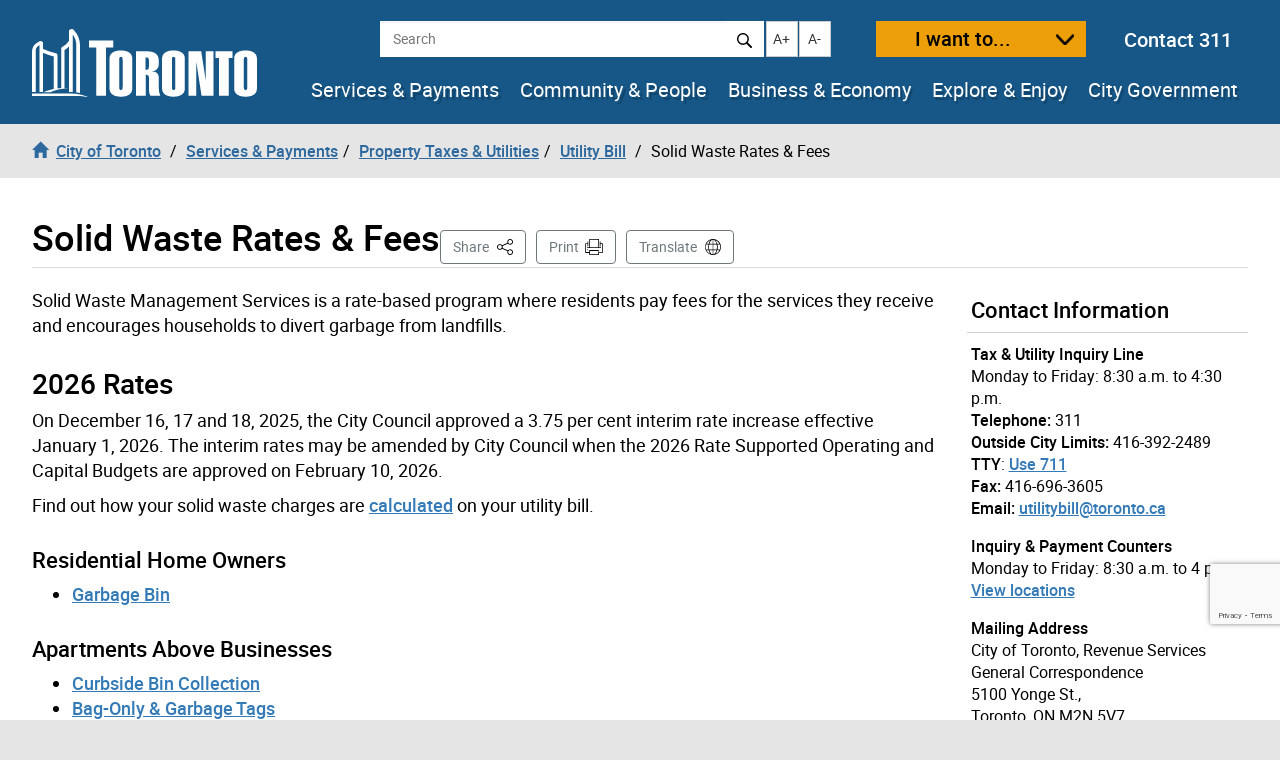

--- FILE ---
content_type: text/html; charset=UTF-8
request_url: https://www.toronto.ca/services-payments/property-taxes-utilities/utility-bill/solid-waste-rates-fees/
body_size: 37250
content:
<!DOCTYPE html>
<html lang="en-CA">
<head>
	<meta charset="UTF-8">
	<meta name="viewport" content="width=device-width, initial-scale=1, minimum-scale=1, user-scalable=yes">
	<meta http-equiv="X-UA-Compatible" content="IE=edge">
	<!-- CSS -->
	<link rel="stylesheet" href="https://www.toronto.ca/wp-content/themes/cot/print.css" media="print">

	<!-- Favicons -->
	<link rel="apple-touch-icon" sizes="180x180" href="https://www.toronto.ca/wp-content/themes/cot/img/apple-touch-icon.png">
	<link rel="icon" type="image/png" href="https://www.toronto.ca/wp-content/themes/cot/img/favicon-32x32.png" sizes="32x32">
	<link rel="icon" type="image/png" href="https://www.toronto.ca/wp-content/themes/cot/img/favicon-16x16.png" sizes="16x16">
	<link rel="mask-icon" href="https://www.toronto.ca/wp-content/themes/cot/img/safari-pinned-tab.svg" color="#165788">

	<title>Solid Waste Rates &amp; Fees &#8211; City of Toronto</title>
<meta name='robots' content='max-image-preview:large' >
	<style>img:is([sizes="auto" i], [sizes^="auto," i]) { contain-intrinsic-size: 3000px 1500px }</style>
	<link rel='dns-prefetch' href='//translate.google.com' >
<link rel='stylesheet' id='cotui-css' href='https://www.toronto.ca/resources/cdn/cotui/2.4.3/cotui.css?ver=6.8.3' media='all' >
<link rel='stylesheet' id='wp-block-library-css' href='https://www.toronto.ca/wp-includes/css/dist/block-library/style.min.css?ver=6.8.3' media='all' >
<style id='classic-theme-styles-inline-css'>
/*! This file is auto-generated */
.wp-block-button__link{color:#fff;background-color:#32373c;border-radius:9999px;box-shadow:none;text-decoration:none;padding:calc(.667em + 2px) calc(1.333em + 2px);font-size:1.125em}.wp-block-file__button{background:#32373c;color:#fff;text-decoration:none}
</style>
<style id='global-styles-inline-css'>
:root{--wp--preset--aspect-ratio--square: 1;--wp--preset--aspect-ratio--4-3: 4/3;--wp--preset--aspect-ratio--3-4: 3/4;--wp--preset--aspect-ratio--3-2: 3/2;--wp--preset--aspect-ratio--2-3: 2/3;--wp--preset--aspect-ratio--16-9: 16/9;--wp--preset--aspect-ratio--9-16: 9/16;--wp--preset--color--black: #000000;--wp--preset--color--cyan-bluish-gray: #abb8c3;--wp--preset--color--white: #ffffff;--wp--preset--color--pale-pink: #f78da7;--wp--preset--color--vivid-red: #cf2e2e;--wp--preset--color--luminous-vivid-orange: #ff6900;--wp--preset--color--luminous-vivid-amber: #fcb900;--wp--preset--color--light-green-cyan: #7bdcb5;--wp--preset--color--vivid-green-cyan: #00d084;--wp--preset--color--pale-cyan-blue: #8ed1fc;--wp--preset--color--vivid-cyan-blue: #0693e3;--wp--preset--color--vivid-purple: #9b51e0;--wp--preset--gradient--vivid-cyan-blue-to-vivid-purple: linear-gradient(135deg,rgba(6,147,227,1) 0%,rgb(155,81,224) 100%);--wp--preset--gradient--light-green-cyan-to-vivid-green-cyan: linear-gradient(135deg,rgb(122,220,180) 0%,rgb(0,208,130) 100%);--wp--preset--gradient--luminous-vivid-amber-to-luminous-vivid-orange: linear-gradient(135deg,rgba(252,185,0,1) 0%,rgba(255,105,0,1) 100%);--wp--preset--gradient--luminous-vivid-orange-to-vivid-red: linear-gradient(135deg,rgba(255,105,0,1) 0%,rgb(207,46,46) 100%);--wp--preset--gradient--very-light-gray-to-cyan-bluish-gray: linear-gradient(135deg,rgb(238,238,238) 0%,rgb(169,184,195) 100%);--wp--preset--gradient--cool-to-warm-spectrum: linear-gradient(135deg,rgb(74,234,220) 0%,rgb(151,120,209) 20%,rgb(207,42,186) 40%,rgb(238,44,130) 60%,rgb(251,105,98) 80%,rgb(254,248,76) 100%);--wp--preset--gradient--blush-light-purple: linear-gradient(135deg,rgb(255,206,236) 0%,rgb(152,150,240) 100%);--wp--preset--gradient--blush-bordeaux: linear-gradient(135deg,rgb(254,205,165) 0%,rgb(254,45,45) 50%,rgb(107,0,62) 100%);--wp--preset--gradient--luminous-dusk: linear-gradient(135deg,rgb(255,203,112) 0%,rgb(199,81,192) 50%,rgb(65,88,208) 100%);--wp--preset--gradient--pale-ocean: linear-gradient(135deg,rgb(255,245,203) 0%,rgb(182,227,212) 50%,rgb(51,167,181) 100%);--wp--preset--gradient--electric-grass: linear-gradient(135deg,rgb(202,248,128) 0%,rgb(113,206,126) 100%);--wp--preset--gradient--midnight: linear-gradient(135deg,rgb(2,3,129) 0%,rgb(40,116,252) 100%);--wp--preset--font-size--small: 13px;--wp--preset--font-size--medium: 20px;--wp--preset--font-size--large: 36px;--wp--preset--font-size--x-large: 42px;--wp--preset--spacing--20: 0.44rem;--wp--preset--spacing--30: 0.67rem;--wp--preset--spacing--40: 1rem;--wp--preset--spacing--50: 1.5rem;--wp--preset--spacing--60: 2.25rem;--wp--preset--spacing--70: 3.38rem;--wp--preset--spacing--80: 5.06rem;--wp--preset--shadow--natural: 6px 6px 9px rgba(0, 0, 0, 0.2);--wp--preset--shadow--deep: 12px 12px 50px rgba(0, 0, 0, 0.4);--wp--preset--shadow--sharp: 6px 6px 0px rgba(0, 0, 0, 0.2);--wp--preset--shadow--outlined: 6px 6px 0px -3px rgba(255, 255, 255, 1), 6px 6px rgba(0, 0, 0, 1);--wp--preset--shadow--crisp: 6px 6px 0px rgba(0, 0, 0, 1);}:where(.is-layout-flex){gap: 0.5em;}:where(.is-layout-grid){gap: 0.5em;}body .is-layout-flex{display: flex;}.is-layout-flex{flex-wrap: wrap;align-items: center;}.is-layout-flex > :is(*, div){margin: 0;}body .is-layout-grid{display: grid;}.is-layout-grid > :is(*, div){margin: 0;}:where(.wp-block-columns.is-layout-flex){gap: 2em;}:where(.wp-block-columns.is-layout-grid){gap: 2em;}:where(.wp-block-post-template.is-layout-flex){gap: 1.25em;}:where(.wp-block-post-template.is-layout-grid){gap: 1.25em;}.has-black-color{color: var(--wp--preset--color--black) !important;}.has-cyan-bluish-gray-color{color: var(--wp--preset--color--cyan-bluish-gray) !important;}.has-white-color{color: var(--wp--preset--color--white) !important;}.has-pale-pink-color{color: var(--wp--preset--color--pale-pink) !important;}.has-vivid-red-color{color: var(--wp--preset--color--vivid-red) !important;}.has-luminous-vivid-orange-color{color: var(--wp--preset--color--luminous-vivid-orange) !important;}.has-luminous-vivid-amber-color{color: var(--wp--preset--color--luminous-vivid-amber) !important;}.has-light-green-cyan-color{color: var(--wp--preset--color--light-green-cyan) !important;}.has-vivid-green-cyan-color{color: var(--wp--preset--color--vivid-green-cyan) !important;}.has-pale-cyan-blue-color{color: var(--wp--preset--color--pale-cyan-blue) !important;}.has-vivid-cyan-blue-color{color: var(--wp--preset--color--vivid-cyan-blue) !important;}.has-vivid-purple-color{color: var(--wp--preset--color--vivid-purple) !important;}.has-black-background-color{background-color: var(--wp--preset--color--black) !important;}.has-cyan-bluish-gray-background-color{background-color: var(--wp--preset--color--cyan-bluish-gray) !important;}.has-white-background-color{background-color: var(--wp--preset--color--white) !important;}.has-pale-pink-background-color{background-color: var(--wp--preset--color--pale-pink) !important;}.has-vivid-red-background-color{background-color: var(--wp--preset--color--vivid-red) !important;}.has-luminous-vivid-orange-background-color{background-color: var(--wp--preset--color--luminous-vivid-orange) !important;}.has-luminous-vivid-amber-background-color{background-color: var(--wp--preset--color--luminous-vivid-amber) !important;}.has-light-green-cyan-background-color{background-color: var(--wp--preset--color--light-green-cyan) !important;}.has-vivid-green-cyan-background-color{background-color: var(--wp--preset--color--vivid-green-cyan) !important;}.has-pale-cyan-blue-background-color{background-color: var(--wp--preset--color--pale-cyan-blue) !important;}.has-vivid-cyan-blue-background-color{background-color: var(--wp--preset--color--vivid-cyan-blue) !important;}.has-vivid-purple-background-color{background-color: var(--wp--preset--color--vivid-purple) !important;}.has-black-border-color{border-color: var(--wp--preset--color--black) !important;}.has-cyan-bluish-gray-border-color{border-color: var(--wp--preset--color--cyan-bluish-gray) !important;}.has-white-border-color{border-color: var(--wp--preset--color--white) !important;}.has-pale-pink-border-color{border-color: var(--wp--preset--color--pale-pink) !important;}.has-vivid-red-border-color{border-color: var(--wp--preset--color--vivid-red) !important;}.has-luminous-vivid-orange-border-color{border-color: var(--wp--preset--color--luminous-vivid-orange) !important;}.has-luminous-vivid-amber-border-color{border-color: var(--wp--preset--color--luminous-vivid-amber) !important;}.has-light-green-cyan-border-color{border-color: var(--wp--preset--color--light-green-cyan) !important;}.has-vivid-green-cyan-border-color{border-color: var(--wp--preset--color--vivid-green-cyan) !important;}.has-pale-cyan-blue-border-color{border-color: var(--wp--preset--color--pale-cyan-blue) !important;}.has-vivid-cyan-blue-border-color{border-color: var(--wp--preset--color--vivid-cyan-blue) !important;}.has-vivid-purple-border-color{border-color: var(--wp--preset--color--vivid-purple) !important;}.has-vivid-cyan-blue-to-vivid-purple-gradient-background{background: var(--wp--preset--gradient--vivid-cyan-blue-to-vivid-purple) !important;}.has-light-green-cyan-to-vivid-green-cyan-gradient-background{background: var(--wp--preset--gradient--light-green-cyan-to-vivid-green-cyan) !important;}.has-luminous-vivid-amber-to-luminous-vivid-orange-gradient-background{background: var(--wp--preset--gradient--luminous-vivid-amber-to-luminous-vivid-orange) !important;}.has-luminous-vivid-orange-to-vivid-red-gradient-background{background: var(--wp--preset--gradient--luminous-vivid-orange-to-vivid-red) !important;}.has-very-light-gray-to-cyan-bluish-gray-gradient-background{background: var(--wp--preset--gradient--very-light-gray-to-cyan-bluish-gray) !important;}.has-cool-to-warm-spectrum-gradient-background{background: var(--wp--preset--gradient--cool-to-warm-spectrum) !important;}.has-blush-light-purple-gradient-background{background: var(--wp--preset--gradient--blush-light-purple) !important;}.has-blush-bordeaux-gradient-background{background: var(--wp--preset--gradient--blush-bordeaux) !important;}.has-luminous-dusk-gradient-background{background: var(--wp--preset--gradient--luminous-dusk) !important;}.has-pale-ocean-gradient-background{background: var(--wp--preset--gradient--pale-ocean) !important;}.has-electric-grass-gradient-background{background: var(--wp--preset--gradient--electric-grass) !important;}.has-midnight-gradient-background{background: var(--wp--preset--gradient--midnight) !important;}.has-small-font-size{font-size: var(--wp--preset--font-size--small) !important;}.has-medium-font-size{font-size: var(--wp--preset--font-size--medium) !important;}.has-large-font-size{font-size: var(--wp--preset--font-size--large) !important;}.has-x-large-font-size{font-size: var(--wp--preset--font-size--x-large) !important;}
:where(.wp-block-post-template.is-layout-flex){gap: 1.25em;}:where(.wp-block-post-template.is-layout-grid){gap: 1.25em;}
:where(.wp-block-columns.is-layout-flex){gap: 2em;}:where(.wp-block-columns.is-layout-grid){gap: 2em;}
:root :where(.wp-block-pullquote){font-size: 1.5em;line-height: 1.6;}
</style>
<link rel='stylesheet' id='ableplayer-css' href='https://www.toronto.ca/wp-content/plugins/cot-custom/mediaplayer/dist/ableplayer/build/ableplayer.min.css?ver=6.8.3' media='all' >
<link rel='stylesheet' id='bootstrap-style-css' href='https://www.toronto.ca/wp-content/themes/cot/css/bootstrap.3.4.1.min.css?ver=1769709742' media='all' >
<link rel='stylesheet' id='fontawesome-css' href='https://www.toronto.ca/wp-content/themes/cot/assets/fontawesome/css/all.min.css?ver=1769709742' media='all' >
<link rel='stylesheet' id='cot-style-css' href='https://www.toronto.ca/wp-content/themes/cot/css/cot.css?ver=1769709742' media='all' >
<script src="https://www.toronto.ca/wp-content/themes/cot/assets/js-cookie/dist/js.cookie.min.js?ver=6.8.3" id="js-cookie-js"></script>
<script type="module" src="https://www.toronto.ca/resources/cdn/cotui/2.4.3/cotui.esm.js"></script>
<script nomodule src="https://www.toronto.ca/resources/cdn/cotui/2.4.3/cotui.js"></script>
<link rel="https://api.w.org/" href="https://www.toronto.ca/wp-json/" ><link rel="alternate" title="JSON" type="application/json" href="https://www.toronto.ca/wp-json/wp/v2/pages/65135" ><link rel="canonical" href="https://www.toronto.ca/services-payments/property-taxes-utilities/utility-bill/solid-waste-rates-fees/" >
<meta name="WT.wp_app_name" content="wp-feedback" >
<!-- From here to the next endbuild tag, all the files will be concatenated into a single file called main.css: -->
<link rel="stylesheet" href="/resources/wp-feedback/styles/main0.1.0.css">

<!-- From here to the next endbuild tag, all the files will be concatenated into a single print-only file called core_print.css: -->
<link rel="stylesheet" href="https://www.toronto.ca/cot/style.css" media="all">

            <meta name="description" content="Links to solid waste rates for various services.">
            <meta name="keywords" content="bin rates,city garbage bin rates,city of toronto garbage billing rates,city of toronto solid waste billing rates,replacement bin,request a new bin,toronto garbage bin rates">
            <meta name="Author" content="City of Toronto">
            <meta name="Owner" content="City of Toronto">

            <meta name="twitter:card" content="summary">
            <meta name="twitter:site" content="@TorontoComms">
            <meta name="twitter:title" content="Solid Waste Rates &amp; Fees">
            <meta name="twitter:description" content="Links to solid waste rates for various services.">
            <meta name="twitter:image" content="https://www.toronto.ca/wp-content/themes/cot/img/share_toronto_twitter.jpg">
            <meta name="twitter:url" content="https://www.toronto.ca/services-payments/property-taxes-utilities/utility-bill/solid-waste-rates-fees/">

            <meta property="og:url" content="https://www.toronto.ca/services-payments/property-taxes-utilities/utility-bill/solid-waste-rates-fees/">
            <meta property="og:type" content="article">
            <meta property="og:site_name" content="City of Toronto">
            <meta property="og:title" content="Solid Waste Rates &amp; Fees">
            <meta property="og:description" content="Links to solid waste rates for various services.">
            <meta property="og:image" content="https://www.toronto.ca/wp-content/themes/cot/img/share_toronto_twitter.jpg">

            <meta property="article:tag" content="bin rates,city garbage bin rates,city of toronto garbage billing rates,city of toronto solid waste billing rates,replacement bin,request a new bin,toronto garbage bin rates">
            <meta property="article:modified_time" content="2025-12-31T22:39:00-05:00">
            <meta property="article:published_time" content="2017-11-16T15:10:21-05:00">

            			<meta name="WT.bc_n" content="Services &amp; Payments" >
			<meta name="WT.bc_s" content="Property Taxes &amp; Utilities" >
			<meta name="WT.bc_3" content="Utility Bill" >
			<meta name="WT.bc_4" content="Solid Waste Rates &amp; Fees" >
            <meta name="WT.ti" content="Solid Waste Rates &amp; Fees">
            <meta name="WT.z_scroll" content="yes">
            <!--  -->
                                    <meta name="WT.sp" content="CoT">
            <meta name="WT.cot_h1" content="Solid Waste Rates &amp; Fees">
            <meta name="WT.page_id" content="65135">
            <meta name="cotsrcp" content="wordpress">

            <meta name="datemodified" content="2025-12-31T22:39:00-05:00">
            <meta name="datecreated" content="2017-11-16T15:10:21-05:00">
            <meta name="dmshort" content="2025-12-31">
            <meta name="dcshort" content="2017-11-16">


            <meta name="DC.title" content="Solid Waste Rates &amp; Fees">
            <meta name="DC.description" content="Links to solid waste rates for various services.">
            <meta name="DC.Date.Modified" content="2025-12-31T22:39:00-05:00">
            <meta name="DC.Date.Created" content="2017-11-16T15:10:21-05:00">
            <meta name="DC.Language" content="en-CA">
            <meta name="DC.Rights" content="Copyright: City of Toronto">
            <meta name="DC.Publisher" content="City of Toronto">
            <meta name="DC.Format" content="text/html">
            <meta name="DC.Coverage" content="Toronto, Ontario, Canada">
            <meta name="DC.Identifier" content="65135">


            <script type="application/ld+json">
                {"@context": "http://schema.org", "@type": "WebSite", "url": "https://toronto.ca", "sameAs" : [ "https://www.facebook.com/cityofto/","https://twitter.com/TorontoComms","https://youtube.com/thecityoftoronto"], "potentialAction": { "@type": "SearchAction", "target": "https://find.toronto.ca/webui/search.html?query={srch_str}&cname=www1&", "query-input": "required name=srch_str" }}
            </script>

            
        <script >
            var jQueryMigrateHelperHasSentDowngrade = false;

			window.onerror = function( msg, url, line, col, error ) {
				// Break out early, do not processing if a downgrade reqeust was already sent.
				if ( jQueryMigrateHelperHasSentDowngrade ) {
					return true;
                }

				var xhr = new XMLHttpRequest();
				var nonce = 'b11fbfc823';
				var jQueryFunctions = [
					'andSelf',
					'browser',
					'live',
					'boxModel',
					'support.boxModel',
					'size',
					'swap',
					'clean',
					'sub',
                ];
				var match_pattern = /\)\.(.+?) is not a function/;
                var erroredFunction = msg.match( match_pattern );

                // If there was no matching functions, do not try to downgrade.
                if ( null === erroredFunction || typeof erroredFunction !== 'object' || typeof erroredFunction[1] === "undefined" || -1 === jQueryFunctions.indexOf( erroredFunction[1] ) ) {
                    return true;
                }

                // Set that we've now attempted a downgrade request.
                jQueryMigrateHelperHasSentDowngrade = true;

				xhr.open( 'POST', 'https://www.toronto.ca/wp-admin/admin-ajax.php' );
				xhr.setRequestHeader( 'Content-Type', 'application/x-www-form-urlencoded' );
				xhr.onload = function () {
					var response,
                        reload = false;

					if ( 200 === xhr.status ) {
                        try {
                        	response = JSON.parse( xhr.response );

                        	reload = response.data.reload;
                        } catch ( e ) {
                        	reload = false;
                        }
                    }

					// Automatically reload the page if a deprecation caused an automatic downgrade, ensure visitors get the best possible experience.
					if ( reload ) {
						location.reload();
                    }
				};

				xhr.send( encodeURI( 'action=jquery-migrate-downgrade-version&_wpnonce=' + nonce ) );

				// Suppress error alerts in older browsers
				return true;
			}
        </script>

		<style>.recentcomments a{display:inline !important;padding:0 !important;margin:0 !important;}</style>
    <!--[if lt IE 9]>
      <script src="https://www.toronto.ca/wp-content/themes/cot/js/html5shiv.min.js"></script>
      <script src="https://www.toronto.ca/wp-content/themes/cot/js/respond.min.js"></script>
    <![endif]-->

</head>

<body class="wp-singular page-template-default page page-id-65135 page-child parent-pageid-8544 wp-theme-cot has-feedback loaded cot-ver-v1-5-3 cot-template-standard" itemscope=""  itemtype="http://schema.org/WebPage">
<!--stopindex-->
	<a id="skippy" class="sr-only sr-only-focusable" href="#main"><span>Skip to content</span></a>
	<img class="visible-print-block" src="https://www.toronto.ca/wp-content/themes/cot/img/logo-print.svg" width="175" height="53" alt="City of Toronto">
	<div id="global-alertbox" data-w3-include-html="https://www.toronto.ca/cot/globalalert/"></div>
	<header id="header">
	<div class="container-fluid">
	<div id="header-left">
		<div id="logo">
					<a href="https://www.toronto.ca/" data-wt_params="WT.z_click_from=header;;WT.z_cat=Home">
			<img src="https://www.toronto.ca/wp-content/themes/cot/img/logo.svg" width="225" height="70" alt="City of Toronto">
			</a>
				</div>
		<button id="want-to-mobile" class="btn btn-warning" data-target="#want-to-modal" data-toggle="modal">I want to...</button>
		<button id="nav-trigger" class="btn btn-default visible-xs visible-sm" aria-expanded="false" aria-haspopup="true"><span>Navigation Menu</span></button>
	</div>
		<div id="header-right">
			<div id="top-bar">
<!--				<form id="siteSearch" class="form-inline" action="--><!--searchblox/servlet/SearchServlet" method="get" role="search" name="s">-->
			  
				<form id="siteSearch" class="form-inline" action="https://find.toronto.ca/webui/search.html" method="get" role="search" name="s">
					<div role="search" aria-label="site search">
						<label class="sr-only" for="query">Search</label>
						<input id="query" name="query" class="form-control" placeholder="Search" type="text">
						<button id="query-search" type="submit" class="btn btn-default"><img src="https://www.toronto.ca/wp-content/themes/cot/img/icon-search.svg" alt="Search"></button>
						<input type="hidden" name="cname" value="www1">
						<input type="hidden" name="tune.4" value="0">
					</div>
				</form>
				<button id="text-increase" class="btn btn-default hidden-sm hidden-xs" title="Increase text size"><span class="sr-only">Increase text size</span><i id="i-text-increase" aria-hidden="true">A+</i></button>
				<button id="text-decrease" class="btn btn-default hidden-sm hidden-xs" title="Decrease text size"><span class="sr-only">Decrease text size</span><i id="i-text-decrease" aria-hidden="true">A-</i></button>
				<button id="want-to" class="btn btn-warning" data-target="#want-to-modal" data-toggle="modal">I want to...</button>
				<div class="top-bar--contact-311"><a href="/311" data-wt_params="WT.link_type=calltoaction">Contact 311</a></div>
			</div>
			<div data-w3-include-html="https://www.toronto.ca/globalnav/header/" id="main-nav-container"><a href="https://www.toronto.ca/globalnav/header/"></a></div>
		</div>
	</div>
<!--startindex-->
<!--stopindex-->
            <nav id="breadcrumbs" aria-label="breadcrumb">
            <div class="container-fluid">
                <ol class="breadcrumb" itemscope itemtype="http://schema.org/BreadcrumbList">
                    <li class="breadcrumb-item" itemprop="itemListElement" itemscope itemtype="http://schema.org/ListItem"><a href="https://www.toronto.ca/" itemscope itemtype="http://schema.org/Thing" itemprop="item" data-wt_params="WT.z_click_from=Breadcrumb;;WT.z_cat=Home"><i class="glyphicon glyphicon-home"></i><span itemprop="name" class="bc_home_link">City of Toronto</span></a></li>
                    <li class="breadcrumb-item" itemprop="itemListElement" itemscope itemtype="http://schema.org/ListItem"><a itemscope itemtype="http://schema.org/Thing" itemprop="item" href="https://www.toronto.ca/services-payments/"><span itemprop="name">Services &amp; Payments</span></a></li><li class="breadcrumb-item" itemprop="itemListElement" itemscope itemtype="http://schema.org/ListItem"><a itemscope itemtype="http://schema.org/Thing" itemprop="item" href="https://www.toronto.ca/services-payments/property-taxes-utilities/"><span itemprop="name">Property Taxes &amp; Utilities</span></a></li><li class="breadcrumb-item" itemprop="itemListElement" itemscope itemtype="http://schema.org/ListItem"><a itemscope itemtype="http://schema.org/Thing" itemprop="item" href="https://www.toronto.ca/services-payments/property-taxes-utilities/utility-bill/"><span itemprop="name">Utility Bill</span></a></li>
                    <li class="breadcrumb-item active" itemprop="itemListElement" itemscope itemtype="http://schema.org/ListItem" class="active"><span itemprop="name">Solid Waste Rates &amp; Fees</span></li>
                </ol>
            </div>
            </nav>
        <!--startindex-->
	</header>
		<section id="main" class="content-page" role="main">
		<div class="container-fluid">
			<div id="cotHeaderTop" class="cotPlaceholder"></div>
            <div class="page-header">
				<h1 id="page-header--title">Solid Waste Rates &amp; Fees</h1>



<nav id="actions" aria-label="Page Actions">
	<!--stopindex-->
	
	
		<div id="sharebutton">

			<button id="shareit" class="btn btn-default" aria-haspopup="true" aria-expanded="false" aria-controls="sharebox">Share <span class="sr-only">This Page</span></button>

			<div id="sharebox" class="sharebox" tabindex="-1" aria-labelledby="shareit" aria-expanded="false">
				<ul class="share-list" role="menu">
					<li role="none">
						<a role="menuitem" tabindex="0" target="shareit" href="https://www.facebook.com/sharer/sharer.php?u=https%3A%2F%2Fwww.toronto.ca%2Fservices-payments%2Fproperty-taxes-utilities%2Futility-bill%2Fsolid-waste-rates-fees%2F" id="share-link-1">
							<img src="https://www.toronto.ca/wp-content/themes/cot/img/social_facebook.png" id="share-img-1" alt="">
							<span class="sr-only">Share to </span>
							<span>Facebook</span>
							<span class="sr-only">(opens in a new window)</span>
						</a>
					</li>
					<li role="none">
						<a role="menuitem" tabindex="-1" target="shareit" href="https://twitter.com/share?url=https%3A%2F%2Fwww.toronto.ca%2Fservices-payments%2Fproperty-taxes-utilities%2Futility-bill%2Fsolid-waste-rates-fees%2F&text=Solid+Waste+Rates+%26+Fees&via=cityoftoronto" id="share-link-2">
							<img src="https://www.toronto.ca/wp-content/themes/cot/img/social_twitter.png" id="share-img-2" alt="">
							<span class="sr-only">Share to </span>
							<span>X</span>
							<span class="sr-only">(opens in a new window)</span>
						</a>
					</li>
					<li role="none">
						<a role="menuitem" tabindex="-1" target="shareit" href="http://www.linkedin.com/shareArticle?url=https%3A%2F%2Fwww.toronto.ca%2Fservices-payments%2Fproperty-taxes-utilities%2Futility-bill%2Fsolid-waste-rates-fees%2F&title=Solid+Waste+Rates+%26+Fees" id="share-link-3">
							<img src="https://www.toronto.ca/wp-content/themes/cot/img/social_linkedin.png" id="share-img-3" alt="">
							<span class="sr-only">Share to </span>
							<span>LinkedIn</span>
							<span class="sr-only">(opens in a new window)</span>
						</a>
					</li>
					<li role="none">
						<a role="menuitem" tabindex="-1" target="shareit" href="https://www.toronto.ca/services-payments/property-taxes-utilities/utility-bill/solid-waste-rates-fees/" id="share-link-4" class="copy-url">
							<img src="https://www.toronto.ca/wp-content/themes/cot/img/icon-copy.svg" id="share-img-4" alt="">
							<span class="sr-only">Share to </span>
							<span>Copy Link</span>
							<span class="sr-only">(opens in a new window)</span>
						</a>
					</li>
				</ul>
			</div>
		</div>

	
			<button id="print" class="btn btn-default" onclick="window.print();">Print</button>
	
			<button id="translate" class="btn btn-default" onclick="window.location.href = 'https://www.toronto.ca/home/translate/'">Translate</button>
	
	<!--startindex-->
</nav>
			</div>
            <div id="cotHeaderBottom" class="cotPlaceholder"></div>

			<div class="row">
				<div id="page-content" class="col-md-8 col-lg-9">
										<div class="pagecontent">
						<p>Solid Waste Management Services is a rate-based program where residents pay fees for the services they receive and encourages households to divert garbage from landfills.</p>
<h2>2026 Rates</h2>
<p>On December 16, 17 and 18, 2025, the City Council approved a 3.75 per cent interim rate increase effective January 1, 2026. The interim rates may be amended by City Council when the 2026 Rate Supported Operating and Capital Budgets are approved on February 10, 2026.</p>
<p>Find out how your solid waste charges are <a href="https://www.toronto.ca/services-payments/property-taxes-utilities/utility-bill/utility-billing-relief-programs/">calculated</a> on your utility bill.</p>
<h3>Residential Home Owners</h3>
<ul>
<li><a href="https://www.toronto.ca/services-payments/recycling-organics-garbage/houses/garbage-bin-sizes-fees/" rel="noopener">Garbage Bin</a></li>
</ul>
<h3>Apartments Above Businesses</h3>
<ul>
<li><a href="https://www.toronto.ca/services-payments/recycling-organics-garbage/apartments-condos-co-ops/fees-set-out-bins-for-apartments-above-businesses/?accordion=curbside-bin-collection-fees" rel="noopener">Curbside Bin Collection</a></li>
<li><a href="https://www.toronto.ca/services-payments/recycling-organics-garbage/apartments-condos-co-ops/fees-set-out-bins-for-apartments-above-businesses/?accordion=bag-only-garbage-tag-fees" rel="noopener">Bag-Only &amp; Garbage Tags</a></li>
<li><a href="https://www.toronto.ca/services-payments/recycling-organics-garbage/apartments-condos-co-ops/fees-set-out-bins-for-apartments-above-businesses/?accordion=oversized-metal-items-fees" rel="noopener">Oversized &amp; Metal Items</a></li>
</ul>
<h3>Buildings</h3>
<h4>For management and superintendents:</h4>
<ul>
<li><a href="https://www.toronto.ca/services-payments/recycling-organics-garbage/apartments-condos-co-ops/fees-set-out-bins-for-buildings/?accordion=curbside-bin-collection-front-end-collection-fees" rel="noopener">Curbside Bin Collection &amp; Front-End Collection</a></li>
<li><a href="https://www.toronto.ca/services-payments/recycling-organics-garbage/apartments-condos-co-ops/fees-set-out-bins-for-buildings/?accordion=garbage-tags" rel="noopener">Garbage Tags</a></li>
<li><a href="https://www.toronto.ca/services-payments/recycling-organics-garbage/apartments-condos-co-ops/fees-set-out-bins-for-buildings/?accordion=oversized-metal-item-fees" rel="noopener">Oversized &amp; Metal Items</a></li>
<li><a href="https://www.toronto.ca/services-payments/recycling-organics-garbage/apartments-condos-co-ops/fees-set-out-bins-for-buildings/?accordion=sale-of-bins" rel="noopener">Sale of Bins</a></li>
</ul>
<h3>Businesses</h3>
<ul>
<li><a href="https://www.toronto.ca/services-payments/recycling-organics-garbage/non-residential/fees-set-out-for-businesses/?accordion=curbside-bin-collection-fees" rel="noopener">Curbside Bin Collection</a></li>
<li><a href="https://www.toronto.ca/services-payments/recycling-organics-garbage/non-residential/fees-set-out-for-businesses/?accordion=premium-green-bin-organics-collection-fees" rel="noopener">Premium Green Bin Organics Collection</a></li>
<li><a href="https://www.toronto.ca/services-payments/recycling-organics-garbage/non-residential/fees-set-out-for-businesses/?accordion=bag-only-garbage-tag-fees" rel="noopener">Bag-Only &amp; Garbage Tags</a></li>
<li><a href="https://www.toronto.ca/services-payments/recycling-organics-garbage/non-residential/fees-set-out-for-businesses/?accordion=sale-of-bins" rel="noopener">Sale of Bins</a></li>
</ul>
<h3>Charities, Institutions &amp; Organizations</h3>
<ul>
<li><a href="https://www.toronto.ca/services-payments/recycling-organics-garbage/non-residential/fees-set-out-for-charities-institutions-organizations/?accordion=curbside-bin-collection-front-end-container-annual-fees" rel="noopener">Curbside Bin Collection &amp; Front End Container</a></li>
<li><a href="https://www.toronto.ca/services-payments/recycling-organics-garbage/non-residential/fees-set-out-for-charities-institutions-organizations/?accordion=premium-green-bin-organics-collection-fees" rel="noopener">Premium Green Bin Organics Collection</a></li>
<li><a href="https://www.toronto.ca/services-payments/recycling-organics-garbage/non-residential/fees-set-out-for-charities-institutions-organizations/?accordion=garbage-tags" rel="noopener">Garbage Tags</a></li>
</ul>
<h3>Fees for Drop-Off Depots</h3>
<ul>
<li><a href="https://www.toronto.ca/services-payments/recycling-organics-garbage/drop-off-depots/fees-for-drop-off-depots/?accordion=recycling-scrap-metal-yard-waste" rel="noopener">Recycling, Scrap Metal &amp; Yard Waste</a></li>
<li><a href="https://www.toronto.ca/services-payments/recycling-organics-garbage/drop-off-depots/fees-for-drop-off-depots/?accordion=garbage-renovation-waste" rel="noopener">Garbage &amp; Renovation Waste</a></li>
<li><a href="https://www.toronto.ca/services-payments/recycling-organics-garbage/drop-off-depots/fees-for-drop-off-depots/?accordion=household-hazardous-waste-electronic-waste" rel="noopener">Household Hazardous Waste &amp; Electronic Waste</a></li>
<li><a href="https://www.toronto.ca/services-payments/recycling-organics-garbage/drop-off-depots/fees-for-drop-off-depots/?accordion=tires" rel="noopener">Tires</a></li>
</ul>
<p><a href="https://www.toronto.ca/wp-content/uploads/2025/12/8d6a-2025-Solid-Waste-Rates-and-Fees.pdf" rel="attachment wp-att-995856">2025 Solid Waste Rates and Fees</a></p>
<p><a href="https://www.toronto.ca/wp-content/uploads/2023/01/9594-GeneralUtilityBrochure.pdf">Utility Brochure</a></p>
											</div>
				</div>
<aside class="col-md-4 col-lg-3">
  <div id="cotSidebarTop" class="cotPlaceholder"></div>
      <div id="cotSidenavBottom" class="cotPlaceholder"></div>
    
            <div id="sidebar" data-w3-include-html="https://www.toronto.ca/services-payments/property-taxes-utilities/utility-bill/solid-waste-rates-fees/sidebar/"><a href="https://www.toronto.ca/services-payments/property-taxes-utilities/utility-bill/solid-waste-rates-fees/sidebar/"></a></div>
      <div id="cotSidebarBottom" class="cotPlaceholder"></div>
</aside>
			</div>
		</div>
	</section>
<div id="cotFooterAbove" class="cotPlaceholder"></div>
<footer id="footer">
<div id="cotFooterTop" class="cotPlaceholder"></div>

<div data-w3-include-html="https://www.toronto.ca/globalnav/footer/?fb=true">
	<a href="https://www.toronto.ca/globalnav/footer/?fb=true"></a>
</div>

<!-- Google Translate Test -->

<div id="translate_btn"></div>

    <!--stopindex-->
    <a href="#header" id="return-to-top">
			<img src="https://www.toronto.ca/wp-content/themes/cot/img/back-to-top-arrow.png" alt="" >
			<span class="return-to-top-tip">Back to Top</span>
		</a>
    <!--startindex-->
<div id="cotFooterBottom" class="cotPlaceholder"></div>
</footer>


<div id="want-to-modal" class="modal fade" tabindex="-1">
    <div data-w3-include-html="https://www.toronto.ca/globalnav/iwantto/">
        <a href="https://www.toronto.ca/globalnav/iwantto/"></a>
    </div>
</div>

<script src="https://www.toronto.ca/wp-content/themes/cot/js/jquery-3.6.0.min.js" id="jquery-js"></script>
<script src="https://www.toronto.ca/wp-content/themes/cot/js/jquery-migrate-3.4.0.min.js" id="jquery-migrate-js"></script>
<script src="https://www.toronto.ca/cot/jquery-additional-custom-js.js" id="jquery-additional-js"></script>
<script src="https://www.toronto.ca/wp-content/themes/cot/js/jquery.ui.autocomplete.1.13.2.min.js?ver=20240201" id="jquery-ui-autocomplete-js"></script>
<script src="https://www.toronto.ca/wp-content/themes/cot/js/bootstrap.3.4.1.min.js" id="bootstrap-js"></script>

<!-- Google Translate Test -->
<script>function translate() {new google.translate.TranslateElement({pageLanguage: 'en'}, 'translate_btn');}</script>

<script type="speculationrules">
{"prefetch":[{"source":"document","where":{"and":[{"href_matches":"\/*"},{"not":{"href_matches":["\/wp-*.php","\/wp-admin\/*","\/wp-content\/uploads\/*","\/wp-content\/*","\/wp-content\/plugins\/*","\/wp-content\/themes\/cot\/*","\/*\\?(.+)"]}},{"not":{"selector_matches":"a[rel~=\"nofollow\"]"}},{"not":{"selector_matches":".no-prefetch, .no-prefetch a"}}]},"eagerness":"conservative"}]}
</script>
<!-- From here to the next endbuild tag, all the files will be concatenated into a single file called main.js: -->
<script src="/resources/wp-feedback/scripts/main0.1.0.js"></script>

<script src="https://www.google.com/recaptcha/api.js?render=6LeN_XIUAAAAAEd8X21vFtkJ3_c7uA0xpUGcrGpe"></script><script src="https://www.toronto.ca/scripts/webtrends-infinity.load.js?ver=6.8.3" id="webtrends_script-js"></script>
<script src="https://www.toronto.ca/wp-content/themes/cot/js/scripts.js?ver=6.8.3" id="cot-js"></script>
<script src="https://www.toronto.ca/wp-content/themes/cot/js/footer.js?ver=6.8.3" id="footer-js"></script>
<script src="//translate.google.com/translate_a/element.js?cb=translate&amp;ver=6.8.3" id="google-translate-js"></script>
<script src="https://www.toronto.ca/wp-content/themes/cot/js/navigation.js?ver=20151215" id="cot-navigation-js"></script>
<script src="https://www.toronto.ca/wp-content/themes/cot/js/skip-link-focus-fix.js?ver=20151215" id="cot-skip-link-focus-fix-js"></script>
<script id="cot-search-js-extra">
var search = {"search_url":"https:\/\/find.toronto.ca\/webui\/search.html","search_autocomplete_url":"https:\/\/find.toronto.ca\/rest\/v2\/api\/search"};
</script>
<script src="https://www.toronto.ca/wp-content/themes/cot/js/search.js?ver=20170712" id="cot-search-js"></script>
<script src="https://www.toronto.ca/cot/script.js?ver=1.0.0" id="script-name-js"></script>
        <script >
            /* <![CDATA[ */
           document.querySelectorAll("ul.nav-menu").forEach(
               ulist => { 
                    if (ulist.querySelectorAll("li").length == 0) {
                        ulist.style.display = "none";

                                            } 
                }
           );
            /* ]]> */
        </script>
        
<script>

    $( document ).ready( function() {

        w3IncludeHTML();

    });

</script>

</body>
</html>


--- FILE ---
content_type: text/html; charset=UTF-8
request_url: https://www.toronto.ca/services-payments/property-taxes-utilities/utility-bill/solid-waste-rates-fees/sidebar/
body_size: 2727
content:

<!--stopindex-->



    <div id="sidebarContact" class="list-group no-border">
        <h4 class="list-group-item">Contact Information</h4>
        <div class="list-group-item">
            <p class="contact-information"><strong>Tax & Utility Inquiry Line</strong><br >
Monday to Friday: 8:30 a.m. to 4:30 p.m.<br />
<b>Telephone:</b> 311<br />
<b>Outside City Limits:</b> 416-392-2489<br />
<b>TTY</b>: <a href="https://www.toronto.ca/city-government/accessibility-human-rights/accessibility-at-the-city-of-toronto/711-relay-service/">Use 711</a><br >
<strong>Fax:</strong> <a href="tel:416-696-3605" class="phonelink">416-696-3605</a><br >
<strong>Email:</strong> <a href="mailto:utilitybill@toronto.ca">utilitybill@toronto.ca</a><br >
</p><p class="contact-information"><strong>Inquiry & Payment Counters </strong><br >
Monday to Friday: 8:30 a.m. to 4 p.m.<br />
<a href="https://www.toronto.ca/services-payments/property-taxes-utilities/inquiry-payment-counters/">View locations</a><br >
</p><p class="contact-information"><strong>Mailing Address </strong><br >
City of Toronto, Revenue Services<br />
General Correspondence<br />
5100 Yonge St.,<br />
Toronto, ON M2N 5V7<br >
</p>        </div>
    </div>


    <div id="sidebarRelated" class="list-group no-border">

        <h4 id="related-info-heading" class="list-group-item">Related Information</h4>

        <ul class="list-group no-border" aria-labelledby="related-info-heading">

          
            <li class="list-group-item">
              <a href="https://www.toronto.ca/services-payments/property-taxes-utilities/property-tax/pay-your-property-tax-or-utility-bill/" data-wt_params="WT.z_click_from=related">Pay Your Utility Bill </a>
            </li>

          
            <li class="list-group-item">
              <a href="https://www.toronto.ca/services-payments/property-taxes-utilities/tax-and-utilities-answers/" data-wt_params="WT.z_click_from=related">Tax & Utilities Answers </a>
            </li>

          
            <li class="list-group-item">
              <a href="https://www.toronto.ca/services-payments/property-taxes-utilities/utility-bill/water-rates-fees/" data-wt_params="WT.z_click_from=related">Water Rates &amp; Fees</a>
            </li>

          
            <li class="list-group-item">
              <a href="https://www.toronto.ca/services-payments/water-environment/how-to-use-less-water/mywatertoronto/mywater-toronto-application/" data-wt_params="WT.z_click_from=related">High Water Bill & Leaks </a>
            </li>

          
            <li class="list-group-item">
              <a href="https://www.toronto.ca/services-payments/property-taxes-utilities/inquiry-payment-counters/" data-wt_params="WT.z_click_from=related">Inquiry &amp; Payment Counters</a>
            </li>

          
        </ul>

    </div>



<!--startindex-->

<script>
    $(document).trigger('sidebar.loaded');
</script>

--- FILE ---
content_type: text/html; charset=UTF-8
request_url: https://www.toronto.ca/services-payments/property-taxes-utilities/utility-bill/solid-waste-rates-fees/sidebar/
body_size: 2727
content:

<!--stopindex-->



    <div id="sidebarContact" class="list-group no-border">
        <h4 class="list-group-item">Contact Information</h4>
        <div class="list-group-item">
            <p class="contact-information"><strong>Tax & Utility Inquiry Line</strong><br >
Monday to Friday: 8:30 a.m. to 4:30 p.m.<br />
<b>Telephone:</b> 311<br />
<b>Outside City Limits:</b> 416-392-2489<br />
<b>TTY</b>: <a href="https://www.toronto.ca/city-government/accessibility-human-rights/accessibility-at-the-city-of-toronto/711-relay-service/">Use 711</a><br >
<strong>Fax:</strong> <a href="tel:416-696-3605" class="phonelink">416-696-3605</a><br >
<strong>Email:</strong> <a href="mailto:utilitybill@toronto.ca">utilitybill@toronto.ca</a><br >
</p><p class="contact-information"><strong>Inquiry & Payment Counters </strong><br >
Monday to Friday: 8:30 a.m. to 4 p.m.<br />
<a href="https://www.toronto.ca/services-payments/property-taxes-utilities/inquiry-payment-counters/">View locations</a><br >
</p><p class="contact-information"><strong>Mailing Address </strong><br >
City of Toronto, Revenue Services<br />
General Correspondence<br />
5100 Yonge St.,<br />
Toronto, ON M2N 5V7<br >
</p>        </div>
    </div>


    <div id="sidebarRelated" class="list-group no-border">

        <h4 id="related-info-heading" class="list-group-item">Related Information</h4>

        <ul class="list-group no-border" aria-labelledby="related-info-heading">

          
            <li class="list-group-item">
              <a href="https://www.toronto.ca/services-payments/property-taxes-utilities/property-tax/pay-your-property-tax-or-utility-bill/" data-wt_params="WT.z_click_from=related">Pay Your Utility Bill </a>
            </li>

          
            <li class="list-group-item">
              <a href="https://www.toronto.ca/services-payments/property-taxes-utilities/tax-and-utilities-answers/" data-wt_params="WT.z_click_from=related">Tax & Utilities Answers </a>
            </li>

          
            <li class="list-group-item">
              <a href="https://www.toronto.ca/services-payments/property-taxes-utilities/utility-bill/water-rates-fees/" data-wt_params="WT.z_click_from=related">Water Rates &amp; Fees</a>
            </li>

          
            <li class="list-group-item">
              <a href="https://www.toronto.ca/services-payments/water-environment/how-to-use-less-water/mywatertoronto/mywater-toronto-application/" data-wt_params="WT.z_click_from=related">High Water Bill & Leaks </a>
            </li>

          
            <li class="list-group-item">
              <a href="https://www.toronto.ca/services-payments/property-taxes-utilities/inquiry-payment-counters/" data-wt_params="WT.z_click_from=related">Inquiry &amp; Payment Counters</a>
            </li>

          
        </ul>

    </div>



<!--startindex-->

<script>
    $(document).trigger('sidebar.loaded');
</script>

--- FILE ---
content_type: text/html; charset=utf-8
request_url: https://www.google.com/recaptcha/api2/anchor?ar=1&k=6LeN_XIUAAAAAEd8X21vFtkJ3_c7uA0xpUGcrGpe&co=aHR0cHM6Ly93d3cudG9yb250by5jYTo0NDM.&hl=en&v=N67nZn4AqZkNcbeMu4prBgzg&size=invisible&anchor-ms=20000&execute-ms=30000&cb=2opsz6oxm85z
body_size: 48715
content:
<!DOCTYPE HTML><html dir="ltr" lang="en"><head><meta http-equiv="Content-Type" content="text/html; charset=UTF-8">
<meta http-equiv="X-UA-Compatible" content="IE=edge">
<title>reCAPTCHA</title>
<style type="text/css">
/* cyrillic-ext */
@font-face {
  font-family: 'Roboto';
  font-style: normal;
  font-weight: 400;
  font-stretch: 100%;
  src: url(//fonts.gstatic.com/s/roboto/v48/KFO7CnqEu92Fr1ME7kSn66aGLdTylUAMa3GUBHMdazTgWw.woff2) format('woff2');
  unicode-range: U+0460-052F, U+1C80-1C8A, U+20B4, U+2DE0-2DFF, U+A640-A69F, U+FE2E-FE2F;
}
/* cyrillic */
@font-face {
  font-family: 'Roboto';
  font-style: normal;
  font-weight: 400;
  font-stretch: 100%;
  src: url(//fonts.gstatic.com/s/roboto/v48/KFO7CnqEu92Fr1ME7kSn66aGLdTylUAMa3iUBHMdazTgWw.woff2) format('woff2');
  unicode-range: U+0301, U+0400-045F, U+0490-0491, U+04B0-04B1, U+2116;
}
/* greek-ext */
@font-face {
  font-family: 'Roboto';
  font-style: normal;
  font-weight: 400;
  font-stretch: 100%;
  src: url(//fonts.gstatic.com/s/roboto/v48/KFO7CnqEu92Fr1ME7kSn66aGLdTylUAMa3CUBHMdazTgWw.woff2) format('woff2');
  unicode-range: U+1F00-1FFF;
}
/* greek */
@font-face {
  font-family: 'Roboto';
  font-style: normal;
  font-weight: 400;
  font-stretch: 100%;
  src: url(//fonts.gstatic.com/s/roboto/v48/KFO7CnqEu92Fr1ME7kSn66aGLdTylUAMa3-UBHMdazTgWw.woff2) format('woff2');
  unicode-range: U+0370-0377, U+037A-037F, U+0384-038A, U+038C, U+038E-03A1, U+03A3-03FF;
}
/* math */
@font-face {
  font-family: 'Roboto';
  font-style: normal;
  font-weight: 400;
  font-stretch: 100%;
  src: url(//fonts.gstatic.com/s/roboto/v48/KFO7CnqEu92Fr1ME7kSn66aGLdTylUAMawCUBHMdazTgWw.woff2) format('woff2');
  unicode-range: U+0302-0303, U+0305, U+0307-0308, U+0310, U+0312, U+0315, U+031A, U+0326-0327, U+032C, U+032F-0330, U+0332-0333, U+0338, U+033A, U+0346, U+034D, U+0391-03A1, U+03A3-03A9, U+03B1-03C9, U+03D1, U+03D5-03D6, U+03F0-03F1, U+03F4-03F5, U+2016-2017, U+2034-2038, U+203C, U+2040, U+2043, U+2047, U+2050, U+2057, U+205F, U+2070-2071, U+2074-208E, U+2090-209C, U+20D0-20DC, U+20E1, U+20E5-20EF, U+2100-2112, U+2114-2115, U+2117-2121, U+2123-214F, U+2190, U+2192, U+2194-21AE, U+21B0-21E5, U+21F1-21F2, U+21F4-2211, U+2213-2214, U+2216-22FF, U+2308-230B, U+2310, U+2319, U+231C-2321, U+2336-237A, U+237C, U+2395, U+239B-23B7, U+23D0, U+23DC-23E1, U+2474-2475, U+25AF, U+25B3, U+25B7, U+25BD, U+25C1, U+25CA, U+25CC, U+25FB, U+266D-266F, U+27C0-27FF, U+2900-2AFF, U+2B0E-2B11, U+2B30-2B4C, U+2BFE, U+3030, U+FF5B, U+FF5D, U+1D400-1D7FF, U+1EE00-1EEFF;
}
/* symbols */
@font-face {
  font-family: 'Roboto';
  font-style: normal;
  font-weight: 400;
  font-stretch: 100%;
  src: url(//fonts.gstatic.com/s/roboto/v48/KFO7CnqEu92Fr1ME7kSn66aGLdTylUAMaxKUBHMdazTgWw.woff2) format('woff2');
  unicode-range: U+0001-000C, U+000E-001F, U+007F-009F, U+20DD-20E0, U+20E2-20E4, U+2150-218F, U+2190, U+2192, U+2194-2199, U+21AF, U+21E6-21F0, U+21F3, U+2218-2219, U+2299, U+22C4-22C6, U+2300-243F, U+2440-244A, U+2460-24FF, U+25A0-27BF, U+2800-28FF, U+2921-2922, U+2981, U+29BF, U+29EB, U+2B00-2BFF, U+4DC0-4DFF, U+FFF9-FFFB, U+10140-1018E, U+10190-1019C, U+101A0, U+101D0-101FD, U+102E0-102FB, U+10E60-10E7E, U+1D2C0-1D2D3, U+1D2E0-1D37F, U+1F000-1F0FF, U+1F100-1F1AD, U+1F1E6-1F1FF, U+1F30D-1F30F, U+1F315, U+1F31C, U+1F31E, U+1F320-1F32C, U+1F336, U+1F378, U+1F37D, U+1F382, U+1F393-1F39F, U+1F3A7-1F3A8, U+1F3AC-1F3AF, U+1F3C2, U+1F3C4-1F3C6, U+1F3CA-1F3CE, U+1F3D4-1F3E0, U+1F3ED, U+1F3F1-1F3F3, U+1F3F5-1F3F7, U+1F408, U+1F415, U+1F41F, U+1F426, U+1F43F, U+1F441-1F442, U+1F444, U+1F446-1F449, U+1F44C-1F44E, U+1F453, U+1F46A, U+1F47D, U+1F4A3, U+1F4B0, U+1F4B3, U+1F4B9, U+1F4BB, U+1F4BF, U+1F4C8-1F4CB, U+1F4D6, U+1F4DA, U+1F4DF, U+1F4E3-1F4E6, U+1F4EA-1F4ED, U+1F4F7, U+1F4F9-1F4FB, U+1F4FD-1F4FE, U+1F503, U+1F507-1F50B, U+1F50D, U+1F512-1F513, U+1F53E-1F54A, U+1F54F-1F5FA, U+1F610, U+1F650-1F67F, U+1F687, U+1F68D, U+1F691, U+1F694, U+1F698, U+1F6AD, U+1F6B2, U+1F6B9-1F6BA, U+1F6BC, U+1F6C6-1F6CF, U+1F6D3-1F6D7, U+1F6E0-1F6EA, U+1F6F0-1F6F3, U+1F6F7-1F6FC, U+1F700-1F7FF, U+1F800-1F80B, U+1F810-1F847, U+1F850-1F859, U+1F860-1F887, U+1F890-1F8AD, U+1F8B0-1F8BB, U+1F8C0-1F8C1, U+1F900-1F90B, U+1F93B, U+1F946, U+1F984, U+1F996, U+1F9E9, U+1FA00-1FA6F, U+1FA70-1FA7C, U+1FA80-1FA89, U+1FA8F-1FAC6, U+1FACE-1FADC, U+1FADF-1FAE9, U+1FAF0-1FAF8, U+1FB00-1FBFF;
}
/* vietnamese */
@font-face {
  font-family: 'Roboto';
  font-style: normal;
  font-weight: 400;
  font-stretch: 100%;
  src: url(//fonts.gstatic.com/s/roboto/v48/KFO7CnqEu92Fr1ME7kSn66aGLdTylUAMa3OUBHMdazTgWw.woff2) format('woff2');
  unicode-range: U+0102-0103, U+0110-0111, U+0128-0129, U+0168-0169, U+01A0-01A1, U+01AF-01B0, U+0300-0301, U+0303-0304, U+0308-0309, U+0323, U+0329, U+1EA0-1EF9, U+20AB;
}
/* latin-ext */
@font-face {
  font-family: 'Roboto';
  font-style: normal;
  font-weight: 400;
  font-stretch: 100%;
  src: url(//fonts.gstatic.com/s/roboto/v48/KFO7CnqEu92Fr1ME7kSn66aGLdTylUAMa3KUBHMdazTgWw.woff2) format('woff2');
  unicode-range: U+0100-02BA, U+02BD-02C5, U+02C7-02CC, U+02CE-02D7, U+02DD-02FF, U+0304, U+0308, U+0329, U+1D00-1DBF, U+1E00-1E9F, U+1EF2-1EFF, U+2020, U+20A0-20AB, U+20AD-20C0, U+2113, U+2C60-2C7F, U+A720-A7FF;
}
/* latin */
@font-face {
  font-family: 'Roboto';
  font-style: normal;
  font-weight: 400;
  font-stretch: 100%;
  src: url(//fonts.gstatic.com/s/roboto/v48/KFO7CnqEu92Fr1ME7kSn66aGLdTylUAMa3yUBHMdazQ.woff2) format('woff2');
  unicode-range: U+0000-00FF, U+0131, U+0152-0153, U+02BB-02BC, U+02C6, U+02DA, U+02DC, U+0304, U+0308, U+0329, U+2000-206F, U+20AC, U+2122, U+2191, U+2193, U+2212, U+2215, U+FEFF, U+FFFD;
}
/* cyrillic-ext */
@font-face {
  font-family: 'Roboto';
  font-style: normal;
  font-weight: 500;
  font-stretch: 100%;
  src: url(//fonts.gstatic.com/s/roboto/v48/KFO7CnqEu92Fr1ME7kSn66aGLdTylUAMa3GUBHMdazTgWw.woff2) format('woff2');
  unicode-range: U+0460-052F, U+1C80-1C8A, U+20B4, U+2DE0-2DFF, U+A640-A69F, U+FE2E-FE2F;
}
/* cyrillic */
@font-face {
  font-family: 'Roboto';
  font-style: normal;
  font-weight: 500;
  font-stretch: 100%;
  src: url(//fonts.gstatic.com/s/roboto/v48/KFO7CnqEu92Fr1ME7kSn66aGLdTylUAMa3iUBHMdazTgWw.woff2) format('woff2');
  unicode-range: U+0301, U+0400-045F, U+0490-0491, U+04B0-04B1, U+2116;
}
/* greek-ext */
@font-face {
  font-family: 'Roboto';
  font-style: normal;
  font-weight: 500;
  font-stretch: 100%;
  src: url(//fonts.gstatic.com/s/roboto/v48/KFO7CnqEu92Fr1ME7kSn66aGLdTylUAMa3CUBHMdazTgWw.woff2) format('woff2');
  unicode-range: U+1F00-1FFF;
}
/* greek */
@font-face {
  font-family: 'Roboto';
  font-style: normal;
  font-weight: 500;
  font-stretch: 100%;
  src: url(//fonts.gstatic.com/s/roboto/v48/KFO7CnqEu92Fr1ME7kSn66aGLdTylUAMa3-UBHMdazTgWw.woff2) format('woff2');
  unicode-range: U+0370-0377, U+037A-037F, U+0384-038A, U+038C, U+038E-03A1, U+03A3-03FF;
}
/* math */
@font-face {
  font-family: 'Roboto';
  font-style: normal;
  font-weight: 500;
  font-stretch: 100%;
  src: url(//fonts.gstatic.com/s/roboto/v48/KFO7CnqEu92Fr1ME7kSn66aGLdTylUAMawCUBHMdazTgWw.woff2) format('woff2');
  unicode-range: U+0302-0303, U+0305, U+0307-0308, U+0310, U+0312, U+0315, U+031A, U+0326-0327, U+032C, U+032F-0330, U+0332-0333, U+0338, U+033A, U+0346, U+034D, U+0391-03A1, U+03A3-03A9, U+03B1-03C9, U+03D1, U+03D5-03D6, U+03F0-03F1, U+03F4-03F5, U+2016-2017, U+2034-2038, U+203C, U+2040, U+2043, U+2047, U+2050, U+2057, U+205F, U+2070-2071, U+2074-208E, U+2090-209C, U+20D0-20DC, U+20E1, U+20E5-20EF, U+2100-2112, U+2114-2115, U+2117-2121, U+2123-214F, U+2190, U+2192, U+2194-21AE, U+21B0-21E5, U+21F1-21F2, U+21F4-2211, U+2213-2214, U+2216-22FF, U+2308-230B, U+2310, U+2319, U+231C-2321, U+2336-237A, U+237C, U+2395, U+239B-23B7, U+23D0, U+23DC-23E1, U+2474-2475, U+25AF, U+25B3, U+25B7, U+25BD, U+25C1, U+25CA, U+25CC, U+25FB, U+266D-266F, U+27C0-27FF, U+2900-2AFF, U+2B0E-2B11, U+2B30-2B4C, U+2BFE, U+3030, U+FF5B, U+FF5D, U+1D400-1D7FF, U+1EE00-1EEFF;
}
/* symbols */
@font-face {
  font-family: 'Roboto';
  font-style: normal;
  font-weight: 500;
  font-stretch: 100%;
  src: url(//fonts.gstatic.com/s/roboto/v48/KFO7CnqEu92Fr1ME7kSn66aGLdTylUAMaxKUBHMdazTgWw.woff2) format('woff2');
  unicode-range: U+0001-000C, U+000E-001F, U+007F-009F, U+20DD-20E0, U+20E2-20E4, U+2150-218F, U+2190, U+2192, U+2194-2199, U+21AF, U+21E6-21F0, U+21F3, U+2218-2219, U+2299, U+22C4-22C6, U+2300-243F, U+2440-244A, U+2460-24FF, U+25A0-27BF, U+2800-28FF, U+2921-2922, U+2981, U+29BF, U+29EB, U+2B00-2BFF, U+4DC0-4DFF, U+FFF9-FFFB, U+10140-1018E, U+10190-1019C, U+101A0, U+101D0-101FD, U+102E0-102FB, U+10E60-10E7E, U+1D2C0-1D2D3, U+1D2E0-1D37F, U+1F000-1F0FF, U+1F100-1F1AD, U+1F1E6-1F1FF, U+1F30D-1F30F, U+1F315, U+1F31C, U+1F31E, U+1F320-1F32C, U+1F336, U+1F378, U+1F37D, U+1F382, U+1F393-1F39F, U+1F3A7-1F3A8, U+1F3AC-1F3AF, U+1F3C2, U+1F3C4-1F3C6, U+1F3CA-1F3CE, U+1F3D4-1F3E0, U+1F3ED, U+1F3F1-1F3F3, U+1F3F5-1F3F7, U+1F408, U+1F415, U+1F41F, U+1F426, U+1F43F, U+1F441-1F442, U+1F444, U+1F446-1F449, U+1F44C-1F44E, U+1F453, U+1F46A, U+1F47D, U+1F4A3, U+1F4B0, U+1F4B3, U+1F4B9, U+1F4BB, U+1F4BF, U+1F4C8-1F4CB, U+1F4D6, U+1F4DA, U+1F4DF, U+1F4E3-1F4E6, U+1F4EA-1F4ED, U+1F4F7, U+1F4F9-1F4FB, U+1F4FD-1F4FE, U+1F503, U+1F507-1F50B, U+1F50D, U+1F512-1F513, U+1F53E-1F54A, U+1F54F-1F5FA, U+1F610, U+1F650-1F67F, U+1F687, U+1F68D, U+1F691, U+1F694, U+1F698, U+1F6AD, U+1F6B2, U+1F6B9-1F6BA, U+1F6BC, U+1F6C6-1F6CF, U+1F6D3-1F6D7, U+1F6E0-1F6EA, U+1F6F0-1F6F3, U+1F6F7-1F6FC, U+1F700-1F7FF, U+1F800-1F80B, U+1F810-1F847, U+1F850-1F859, U+1F860-1F887, U+1F890-1F8AD, U+1F8B0-1F8BB, U+1F8C0-1F8C1, U+1F900-1F90B, U+1F93B, U+1F946, U+1F984, U+1F996, U+1F9E9, U+1FA00-1FA6F, U+1FA70-1FA7C, U+1FA80-1FA89, U+1FA8F-1FAC6, U+1FACE-1FADC, U+1FADF-1FAE9, U+1FAF0-1FAF8, U+1FB00-1FBFF;
}
/* vietnamese */
@font-face {
  font-family: 'Roboto';
  font-style: normal;
  font-weight: 500;
  font-stretch: 100%;
  src: url(//fonts.gstatic.com/s/roboto/v48/KFO7CnqEu92Fr1ME7kSn66aGLdTylUAMa3OUBHMdazTgWw.woff2) format('woff2');
  unicode-range: U+0102-0103, U+0110-0111, U+0128-0129, U+0168-0169, U+01A0-01A1, U+01AF-01B0, U+0300-0301, U+0303-0304, U+0308-0309, U+0323, U+0329, U+1EA0-1EF9, U+20AB;
}
/* latin-ext */
@font-face {
  font-family: 'Roboto';
  font-style: normal;
  font-weight: 500;
  font-stretch: 100%;
  src: url(//fonts.gstatic.com/s/roboto/v48/KFO7CnqEu92Fr1ME7kSn66aGLdTylUAMa3KUBHMdazTgWw.woff2) format('woff2');
  unicode-range: U+0100-02BA, U+02BD-02C5, U+02C7-02CC, U+02CE-02D7, U+02DD-02FF, U+0304, U+0308, U+0329, U+1D00-1DBF, U+1E00-1E9F, U+1EF2-1EFF, U+2020, U+20A0-20AB, U+20AD-20C0, U+2113, U+2C60-2C7F, U+A720-A7FF;
}
/* latin */
@font-face {
  font-family: 'Roboto';
  font-style: normal;
  font-weight: 500;
  font-stretch: 100%;
  src: url(//fonts.gstatic.com/s/roboto/v48/KFO7CnqEu92Fr1ME7kSn66aGLdTylUAMa3yUBHMdazQ.woff2) format('woff2');
  unicode-range: U+0000-00FF, U+0131, U+0152-0153, U+02BB-02BC, U+02C6, U+02DA, U+02DC, U+0304, U+0308, U+0329, U+2000-206F, U+20AC, U+2122, U+2191, U+2193, U+2212, U+2215, U+FEFF, U+FFFD;
}
/* cyrillic-ext */
@font-face {
  font-family: 'Roboto';
  font-style: normal;
  font-weight: 900;
  font-stretch: 100%;
  src: url(//fonts.gstatic.com/s/roboto/v48/KFO7CnqEu92Fr1ME7kSn66aGLdTylUAMa3GUBHMdazTgWw.woff2) format('woff2');
  unicode-range: U+0460-052F, U+1C80-1C8A, U+20B4, U+2DE0-2DFF, U+A640-A69F, U+FE2E-FE2F;
}
/* cyrillic */
@font-face {
  font-family: 'Roboto';
  font-style: normal;
  font-weight: 900;
  font-stretch: 100%;
  src: url(//fonts.gstatic.com/s/roboto/v48/KFO7CnqEu92Fr1ME7kSn66aGLdTylUAMa3iUBHMdazTgWw.woff2) format('woff2');
  unicode-range: U+0301, U+0400-045F, U+0490-0491, U+04B0-04B1, U+2116;
}
/* greek-ext */
@font-face {
  font-family: 'Roboto';
  font-style: normal;
  font-weight: 900;
  font-stretch: 100%;
  src: url(//fonts.gstatic.com/s/roboto/v48/KFO7CnqEu92Fr1ME7kSn66aGLdTylUAMa3CUBHMdazTgWw.woff2) format('woff2');
  unicode-range: U+1F00-1FFF;
}
/* greek */
@font-face {
  font-family: 'Roboto';
  font-style: normal;
  font-weight: 900;
  font-stretch: 100%;
  src: url(//fonts.gstatic.com/s/roboto/v48/KFO7CnqEu92Fr1ME7kSn66aGLdTylUAMa3-UBHMdazTgWw.woff2) format('woff2');
  unicode-range: U+0370-0377, U+037A-037F, U+0384-038A, U+038C, U+038E-03A1, U+03A3-03FF;
}
/* math */
@font-face {
  font-family: 'Roboto';
  font-style: normal;
  font-weight: 900;
  font-stretch: 100%;
  src: url(//fonts.gstatic.com/s/roboto/v48/KFO7CnqEu92Fr1ME7kSn66aGLdTylUAMawCUBHMdazTgWw.woff2) format('woff2');
  unicode-range: U+0302-0303, U+0305, U+0307-0308, U+0310, U+0312, U+0315, U+031A, U+0326-0327, U+032C, U+032F-0330, U+0332-0333, U+0338, U+033A, U+0346, U+034D, U+0391-03A1, U+03A3-03A9, U+03B1-03C9, U+03D1, U+03D5-03D6, U+03F0-03F1, U+03F4-03F5, U+2016-2017, U+2034-2038, U+203C, U+2040, U+2043, U+2047, U+2050, U+2057, U+205F, U+2070-2071, U+2074-208E, U+2090-209C, U+20D0-20DC, U+20E1, U+20E5-20EF, U+2100-2112, U+2114-2115, U+2117-2121, U+2123-214F, U+2190, U+2192, U+2194-21AE, U+21B0-21E5, U+21F1-21F2, U+21F4-2211, U+2213-2214, U+2216-22FF, U+2308-230B, U+2310, U+2319, U+231C-2321, U+2336-237A, U+237C, U+2395, U+239B-23B7, U+23D0, U+23DC-23E1, U+2474-2475, U+25AF, U+25B3, U+25B7, U+25BD, U+25C1, U+25CA, U+25CC, U+25FB, U+266D-266F, U+27C0-27FF, U+2900-2AFF, U+2B0E-2B11, U+2B30-2B4C, U+2BFE, U+3030, U+FF5B, U+FF5D, U+1D400-1D7FF, U+1EE00-1EEFF;
}
/* symbols */
@font-face {
  font-family: 'Roboto';
  font-style: normal;
  font-weight: 900;
  font-stretch: 100%;
  src: url(//fonts.gstatic.com/s/roboto/v48/KFO7CnqEu92Fr1ME7kSn66aGLdTylUAMaxKUBHMdazTgWw.woff2) format('woff2');
  unicode-range: U+0001-000C, U+000E-001F, U+007F-009F, U+20DD-20E0, U+20E2-20E4, U+2150-218F, U+2190, U+2192, U+2194-2199, U+21AF, U+21E6-21F0, U+21F3, U+2218-2219, U+2299, U+22C4-22C6, U+2300-243F, U+2440-244A, U+2460-24FF, U+25A0-27BF, U+2800-28FF, U+2921-2922, U+2981, U+29BF, U+29EB, U+2B00-2BFF, U+4DC0-4DFF, U+FFF9-FFFB, U+10140-1018E, U+10190-1019C, U+101A0, U+101D0-101FD, U+102E0-102FB, U+10E60-10E7E, U+1D2C0-1D2D3, U+1D2E0-1D37F, U+1F000-1F0FF, U+1F100-1F1AD, U+1F1E6-1F1FF, U+1F30D-1F30F, U+1F315, U+1F31C, U+1F31E, U+1F320-1F32C, U+1F336, U+1F378, U+1F37D, U+1F382, U+1F393-1F39F, U+1F3A7-1F3A8, U+1F3AC-1F3AF, U+1F3C2, U+1F3C4-1F3C6, U+1F3CA-1F3CE, U+1F3D4-1F3E0, U+1F3ED, U+1F3F1-1F3F3, U+1F3F5-1F3F7, U+1F408, U+1F415, U+1F41F, U+1F426, U+1F43F, U+1F441-1F442, U+1F444, U+1F446-1F449, U+1F44C-1F44E, U+1F453, U+1F46A, U+1F47D, U+1F4A3, U+1F4B0, U+1F4B3, U+1F4B9, U+1F4BB, U+1F4BF, U+1F4C8-1F4CB, U+1F4D6, U+1F4DA, U+1F4DF, U+1F4E3-1F4E6, U+1F4EA-1F4ED, U+1F4F7, U+1F4F9-1F4FB, U+1F4FD-1F4FE, U+1F503, U+1F507-1F50B, U+1F50D, U+1F512-1F513, U+1F53E-1F54A, U+1F54F-1F5FA, U+1F610, U+1F650-1F67F, U+1F687, U+1F68D, U+1F691, U+1F694, U+1F698, U+1F6AD, U+1F6B2, U+1F6B9-1F6BA, U+1F6BC, U+1F6C6-1F6CF, U+1F6D3-1F6D7, U+1F6E0-1F6EA, U+1F6F0-1F6F3, U+1F6F7-1F6FC, U+1F700-1F7FF, U+1F800-1F80B, U+1F810-1F847, U+1F850-1F859, U+1F860-1F887, U+1F890-1F8AD, U+1F8B0-1F8BB, U+1F8C0-1F8C1, U+1F900-1F90B, U+1F93B, U+1F946, U+1F984, U+1F996, U+1F9E9, U+1FA00-1FA6F, U+1FA70-1FA7C, U+1FA80-1FA89, U+1FA8F-1FAC6, U+1FACE-1FADC, U+1FADF-1FAE9, U+1FAF0-1FAF8, U+1FB00-1FBFF;
}
/* vietnamese */
@font-face {
  font-family: 'Roboto';
  font-style: normal;
  font-weight: 900;
  font-stretch: 100%;
  src: url(//fonts.gstatic.com/s/roboto/v48/KFO7CnqEu92Fr1ME7kSn66aGLdTylUAMa3OUBHMdazTgWw.woff2) format('woff2');
  unicode-range: U+0102-0103, U+0110-0111, U+0128-0129, U+0168-0169, U+01A0-01A1, U+01AF-01B0, U+0300-0301, U+0303-0304, U+0308-0309, U+0323, U+0329, U+1EA0-1EF9, U+20AB;
}
/* latin-ext */
@font-face {
  font-family: 'Roboto';
  font-style: normal;
  font-weight: 900;
  font-stretch: 100%;
  src: url(//fonts.gstatic.com/s/roboto/v48/KFO7CnqEu92Fr1ME7kSn66aGLdTylUAMa3KUBHMdazTgWw.woff2) format('woff2');
  unicode-range: U+0100-02BA, U+02BD-02C5, U+02C7-02CC, U+02CE-02D7, U+02DD-02FF, U+0304, U+0308, U+0329, U+1D00-1DBF, U+1E00-1E9F, U+1EF2-1EFF, U+2020, U+20A0-20AB, U+20AD-20C0, U+2113, U+2C60-2C7F, U+A720-A7FF;
}
/* latin */
@font-face {
  font-family: 'Roboto';
  font-style: normal;
  font-weight: 900;
  font-stretch: 100%;
  src: url(//fonts.gstatic.com/s/roboto/v48/KFO7CnqEu92Fr1ME7kSn66aGLdTylUAMa3yUBHMdazQ.woff2) format('woff2');
  unicode-range: U+0000-00FF, U+0131, U+0152-0153, U+02BB-02BC, U+02C6, U+02DA, U+02DC, U+0304, U+0308, U+0329, U+2000-206F, U+20AC, U+2122, U+2191, U+2193, U+2212, U+2215, U+FEFF, U+FFFD;
}

</style>
<link rel="stylesheet" type="text/css" href="https://www.gstatic.com/recaptcha/releases/N67nZn4AqZkNcbeMu4prBgzg/styles__ltr.css">
<script nonce="JsNAOSMvBzIf8-REWL2JkA" type="text/javascript">window['__recaptcha_api'] = 'https://www.google.com/recaptcha/api2/';</script>
<script type="text/javascript" src="https://www.gstatic.com/recaptcha/releases/N67nZn4AqZkNcbeMu4prBgzg/recaptcha__en.js" nonce="JsNAOSMvBzIf8-REWL2JkA">
      
    </script></head>
<body><div id="rc-anchor-alert" class="rc-anchor-alert"></div>
<input type="hidden" id="recaptcha-token" value="[base64]">
<script type="text/javascript" nonce="JsNAOSMvBzIf8-REWL2JkA">
      recaptcha.anchor.Main.init("[\x22ainput\x22,[\x22bgdata\x22,\x22\x22,\[base64]/[base64]/[base64]/[base64]/[base64]/UltsKytdPUU6KEU8MjA0OD9SW2wrK109RT4+NnwxOTI6KChFJjY0NTEyKT09NTUyOTYmJk0rMTxjLmxlbmd0aCYmKGMuY2hhckNvZGVBdChNKzEpJjY0NTEyKT09NTYzMjA/[base64]/[base64]/[base64]/[base64]/[base64]/[base64]/[base64]\x22,\[base64]\x22,\[base64]/DjULDmcO+Y8KCBn8sw6HCtcOYNWszY8KiTCkWwpUKwroJwr0HSsO0H2rCscKtw4Y+VsKvVCdgw6EvwrPCvxN/fcOgA2nClcKdOnjCtcOQHDxpwqFEw4A0Y8K5w43CnMO3LMOSYzcLw4vDjcOBw70zHMKUwp4Bw4/DsC5BXMODexLDtMOxfQbDjHfCpWDCscKpwrfCg8KJEDDChMOfOwc+wpU8AzFfw6EJRk/[base64]/Ci8OOb03DrUUlwpN0wo5zwpQhwqozwp8eX2zDs3vDnMOTCR4WIBDCgsKMwqk4CnfCrcOrYAPCqTnDqMKQM8KzAcKqGMOJw5hawrvDs0DCnAzDuCIxw6rCpcKKaRxiw5FwesODdcOMw6J/[base64]/DqMKWPMOpBUPCmChqwoXCkADDocKrw6kJEMKjw7DCgQEJNkTDoTVcDUDDjmAyw7LCu8Ogw59aZjQSLcOqwrnDp8OhRsKLw6xswrImRcO6wogYTsK2I2QXLUJhwovCncO/wqHCqsOMIkw/[base64]/Ds1jCmsOIw4HDocKpJSsewpbCp8KDwolLwodwKMKjNcOyb8OnwopYwovDjSXCmcOUBxrCm2PCj8KoZV/DncOmRsKow7rCucOCwpoCwoZYQF7Dt8ORCn01wqTDhhTCmGbDqX0KPjF6wrTDoBMUF0DCimDDgsOmdSo4w4ZZDAYUfcKEGcOEEELCtVXCk8Oxw7ADwpZDUXR3w6Qww4DClwTCr0M8AsOGBSc9wpNkbsKFPMOJwrbCtShIw68Sw4HClWzDj1/DhsOJanzDtHnDsmxdw4d0awHDkMOMwrESSsKWw6XDvi/Dq1jDhgQsbsOHd8K+LsONCn0eO1kTwrYmwrHCtxR2CMKPwoLDjMKfw4cIEMOfasKsw4Axwow0UcKAw7/[base64]/Cu8OFw6cEZ8OTWUs8wrQ3D8OhHwgpw6bCicKsw7bCtsKqw7E1RcOfwpvDhy7DnsOxdcOOCRvClsO6UxbChcKsw6l+wpPCvMOswrAkHAXCu8KHZD4ww7PCswJuw5XDuyZ3SXc6w6tbwppaSsORIU/Cq3rDrcOdwq/CjC9Fw57Dh8Klw7vCkMOyWMOEcWnCvsK/[base64]/CucOTw4TCi8OQeToFwqjClCQzE3wjw6fDrMKOwqPCo0ZlDHjDpwrDo8KlLcK7GHB5w6XDhcKrKMK7wrFfw5hIw5/[base64]/CiA/DhHYxwrh/w5PDisKxw6QBw6bCisKQMyARw4YBQ8KkcgLCocOJKMK7WzNkwrLDvTbDscKuYUgZP8KVwozDpxsqwpzDmsOzw6EKw7vCpihSGcKvasOUAGDDpMK/WFZ1wp4HcsOZHkTDtl1MwrMxwogmwpJ+Zh7CtHLCo2/[base64]/[base64]/[base64]/wrzDnFEFw67Ci8Kpw71xesKgwqHDnE7DiVDDggU5woDDtUvDv0AQH8OPS8K1wonDlRPDjjTDrcKfwqADwqtyA8O1w5wQwqgBIMKwwo42IsOAU1BtFcODAcOGe11aw7VOw6XCuMKowps/wqzClTTDtxhLbxHCkhLDnsKjwrd/wovDjyHCjTMgwoTCpMKCw6nClxcTwonCuEnCkMK8W8KNw7fDh8KowpfDjEk4wqB9wpDCjsOUMMKawrzChS8uERJXWMOrwoZMWHUhwoZGcsOLw6/Co8OGQwvDk8KcBsKUQsKDCkoxwr7Cp8KbXEzCocKCB2nCmsOiQcKXwo0jYWfDnsKDwpLCgsOadMOsw5IQwolqGQIQPAJIw6fCpsO+SFxFAsOZw5DCn8OJwpFkwp3CoQBjJ8Opw7FvNSnCj8Kzw7XDtnbDlgXDj8Ksw6lNGzczw4UEw4fCg8Kiw7F1wq/DigQFwo/CkMObBVh0wrZRw4Irw4ECwqEEAcOpw5lEWnU4GmjCokkAP0Ynwo3Cind5EWPDuBbDpcKAXMOrTQnCqEBrcMKDw6jCsBc6w7XCiSHCnMOHf8KfClINWcKkwrQ0wrg1ZcOpe8OGEivDq8KnczEawpHCmmB3aMOWw6zDmMOQw47Ds8O1w5Vbw4Mhwq1fw7tZw4/CtFtmwpp2PB7Cs8O1XMONwr9Aw7vDtRR4w54Fw4nCqUfDrxTDgcKDwpl4J8O9HsK/[base64]/DrcOHHMOCwp3DosOswrxrGi7CiGPDoVpaSgvDtsOLNcKtwqs6X8KxNsOSYMKYwoBCDScWVg7CqcKFwrEWwp3ChMKcwqwkwqpbw6JlA8KXw6M0W8Khw6wHBSvDnR1XIBrCnnfCrF0Ow5/CmU3DiMK5w7LCsjQea8KERm0bVsOfVcOCwqfCiMOdw7QCw4vCmMOOemnDskMYwoLDpFZXVcKlw5l2wqzCrGXCoX1aVBM3w7vDr8Osw7JEwpQAw5/[base64]/CoQTDl8KZw4Y7woTCmsOgK0TCkHhIUsO9w4nDq8KKwolYw6JOUMOhw7JWGsOgT8K6wpPDvT4Mwp7DgMOvVsOFw5hgH0VJwoxHw5DDsMOQwp/Cq0vDqcO2S0fDhMOSw4vCqRkkw7JTw7dCScKJw5EuwoPCuBgRZzhdwq3DllnDuFZfwp9qwojCq8KAT8KHwoIJwrxKXsOvw7xFwoAxw5zDr0PCksKow75cDGJFw5dnWyHDq3zDrHd2KUdNw75JAUB/wok0KMOSLcKvwpfDnHnDu8KNwobDn8OIwrd5bXHCiUZxwoshM8OBwqbCo3F5JnXChMK7JMOtKQsPw4fCs1LCkHhAwr5Zw7nCmMOZFgZ5PHVIbMODAcKfeMKAw5rCjsOCwogrw68CUWrDmsOHJC4HwrLDs8KoQyolGsK9Dm/ChkAjwp0/[base64]/ZsO5woQvwrHDiXPDqg3CnsKKAwPDoxzCrMO8c0rDrsKuwq7CrFpKJsKqJDfDhsKAZcODZ8K/w40mw4J2wq/CrMOiwo/Cp8KJw5l+wr7CssKuwpHDiGjDogdFAz0RMzRDw5JrKcO8woRNwqjDlSQcDXHClm0Jw7VFwoRmw7bDvj3ChmkAwrLCsH4kwofDnT7Dl1JGwqhowr4xw64fQFnCuMO7UMONw4XDqsO/wqQIw7ZuOE8gT3J/UgvCowMWcMOPw6/DiAIhHSbDsS0iZsKsw6PDm8O/RcOuw7w4w5g7wpzDjT5Mw4pYBTFqdQV9N8O7GsOqw7N6wo3DkMOsw7sVDcO9w71BDMKtwokjBH0Zw6liwqLCuMOZAcKdwqnDjcOUw7PDisOyeUUKDCHClSNMMsOXw4LDjzbDigbCiBvCtMOrwqYkPSvDr3PDr8O2acOHw58Aw6orw6fDscO/wrleQhXDnRQAVgwBw43DucKTDMOLwrLCjTlbwolVAR3DrMOiA8K4G8KNOcKGw53CkzJlw6zCl8Opw61NwonDul/Ct8K3NMOgw61XwrDCmCLCgBleeQHDgcKSwoNXZnnClF3CkMKpZE/Dmw42BW3DqX/[base64]/Cs3FWwqbClGjDvjTChcObw7HDjXAEw57Dq8OawoPDg3HClMKHw4jDrsOxT8K2EwwLGsOrWmpINhgDwpxgwobDlBbCgDjDssOjFA7CuAXDjcKZV8KTw4/CoMONwrBRwrXDhFXDt3o9F08nw5PDskLDssObw5/CnMKiVsOWwqMyNQZJw4UJElxSODlSPcONOArDo8KnQyY5wqUUw7vDjcKvU8KUKBbCsjRnw4EiAFbCulozWcO4wqnDoy3Cump6VsOfbQ9twq/DoWYkw7MwQsKuwoDCrsOoDMOxw6nCtXzDu2Z0w7dLwrHCl8OGw7dpQcKZw47DhMOUw646OsKDbMOVEwDChgfCpsKjw75JUcKJFsKvw510IMK4w4vDl3wqw5HCixHCnlRFHB9Xw40YZMKXw7XDjF/Dl8Kmwo7DvwkbW8OgQsK/SlXDuiXCiyc1Ci7DqVFlKMOMAxTCuMOzwpNOS0zCpUzDsgXCgcOYNcKAH8Krw4jDrMOYwr8yFEpzw63ChsOjMcK/ACU+w6oxw4TDuysuw63CuMK7woDCsMKtw402MQNaJ8OJBMK5w7DChcOWOxLDjcOTw5gnSsKTwp5Iw7U7w6DCk8OXNsKTNG11VMKEQjLCqsK3d094wrAXwoB2WsO2RcONRztKw6Qkw5nCgMK7XyPDhcKqw6DDqWt7AMOHZWgGMsOOHB/CjMOnJsKbZcK3Ck/ChSTCqMOgYlIbEwpyw7EZbjc3w7HCnxXCsgLDiRbDgh5vF8OnPHg/w5ltwo/DvsKrwpbDgsKuaxh+w5jDhQMKw78Lejt8EhrCthvCmFDCvMOXwqMWwoXDg8KZw5JjG0d7C8K7w5TDiS3Cqn3Cn8O3ZMKfwofCqSfDpsK/IsOUw5ocMg08dsO7w69eBRnDtcOuKsKvw4XCukgeQDzCgCc3w6Zuw6HDrATCrWoXwo/DvcKVw6QgwrLCk0YaFMO1UmUzw4d8E8KafT/CksKuTQvDnXsUwo1CZMKqOcKuw699ccKccgfDnEh5wpISw6NeYgNQcMKWdMOPwod+J8KCR8OLPAU0wqTDjwfDoMKRwpFIdmsYag4Xw6bCjsO5w4jCm8OKSknDl1RELMK6w40RfsOpw7PCiwQtw6bCmsKnGi13wqxFd8OQFMOGw4R6EBHDhEpPNsO/IFvDmMK0CsKCHQbDhkjDnsOWVTU/w7plwr/CtTnCpSXDkCrDgMO4w5PCs8K4HMKAwq9qI8Kuw5UdwpY1fsOJFHLCkwR8w53DgsKkw4DCqzrCrlfClg9EMcOrbcKVCQrCksOAw49lw7kXWjPCoA3CvcKvwq3CscKFwqbDgMK8wprCnTDDpBMDNinCvnFZwpbDl8KqLHsPTwRpw4jDrMOkw6wyWcKoGcOoEVM/wozDr8Oiwr/CkMKvci3Ch8Kww4lIw7fCtx8vDsKUwrp/[base64]/CpnPCpzUQwod7YmjCgMKnw7zDgsO0wrrChcKEwp0Bw7w7wojCksKEwrfCucOdwqctw6PCtx3CjUJZwozCqcK2w7rDncKswrLDpsKsGV3Cr8K2d34PKcKwJ8O8Ag7Cl8KUw4ZFwpXClcOowo7ChCkbFcK+I8K0w6/CtsKnMk7Cnjxew67Dv8KZwqnDg8Kpw5Miw501w6DDnsOKwrbDucKEAMO1YQXDlsK/LcKUTUnDt8KRE1LCvsKUXHfCjsKHPcOgesO1w48Pw7A2w6BOwpXDn2rDh8OpBsOvw4DDqivCnx8mDVbCrFsRKi7DmgHCjlDDvT3DhMKFw5Bvw4PCkMOrwog2w60+XGgkwpclDcOuacOpIMOewrQBw7obwqTCqB/[base64]/DisKcwrnCl2MDWsO7w6VGw6HDhMKYDBJXwo3Dh0QjTsK6w57ChMOedMK7wokbE8O/NMKvUkVVw6QGIsOCwofDkxHCmMKTSTIWMzcLw5fDgAhPw7XCrAUJa8OnwrZmQ8KWw5/[base64]/Di8K9dcK1wpDCglfDusKFeWDDq8O7wqU9JwPCocO7CcO0G8KAw6LCocKieTjCoE3DpsKsw5c+wrRQw5R6TR8kPjxEwqbCj0/Cr185SDQKwpclXQR+PcOFAyBcw6QJTRA8woxyV8OEaMOZWzfDmDzDjcKJw6zCqmLCo8OOYEkCQDrCmcKXwqDCscK9fcOrfMOJw7bCohjDosK0MhbCv8KYPMKuwobDvsO8H1/[base64]/CsToaQcOMwr7CsMOzcsKIw4HDn8KeQMKpwqDCnTEOaW8CCQjCgMO1w6xGC8O6EBV1w4/[base64]/OsKEw7rDgcK7w7Q5N8O/FcOywpPCjsKYEFHDjMO7wrIVwpNmw5DCo8ObW03Cj8KFBsO3w4LCgsKqwqcKwrdmBi3DrcK/e03DmhTCrk5rXUV8TsORw6rCsFZ0OE/[base64]/CuBDCr8KFwrPDoBPDjW/CgcOdw4A2wqMfw4JfGMO3wrvDlgMyRMKUwpcWUsObGMOgN8KEaQ51E8KmCsOecVQKSntvw7lqw6PDrmY8L8KDKkAtw6cqZUPCm0LCtcOtwqYQwpbCisKAwrnDomLDikwWwqYJRMOjw5l5w7fDnMKdNsKLw7/CnScEw7Y0BMKnw4cbS1Y5w5fDosK0IsOCw5UmQwTCv8Ofc8K5w7jCvcOkw7ldIMOOwrHCkMKfd8Kmci7DpMOtwofCozzClzbCqcKlwr3ClMOYdcO+wrfCrMO/c1vCtkvDmQnDtsO6wp1qw4PDjA0Iw7gMwrJsNcOfwpnCkFHCocKoEcKtHAd1McK4IA3CuMOuHSBpNsKUC8Kzw4xgwrPCrRYzGMOnwoEMRB/DvsK/w5jDksKBwqpdw4HDgmAIYcOqw4h+ImHDh8KuQ8OWwp/[base64]/w4DCosONRcOZw5gBwo3DjGPDqF7Dhg5KakhKPcKmOUB0wobCoXJTa8KUw4h9XkDDtHFUw4NIw6tuch3DoyVyw6rDi8Kbwr4qOsKlw7onQxXDtCxRA19PwqHCtsKLUX03w7HDj8KywpXCrcOVOsKMw6/Dm8O0woshw7PCp8Oyw4sWw57CtcK/[base64]/NcK0FRAGTsO4f8OrZCnDk1pYQcOowqvDsMOpw6fCoGwGw7sGw6khw7hOwp3CjXzDsAUMw5nDpgHChcOsUjknw6Vyw7cCwqcqOcKowr4VGMK2wo/CosKrW8K5cw4Aw7fCrsKKfzl6OCzCrcOqw7HCqB7DpyTDqcKAEj7DvcOnw5bCjlEpLMO4w7MGby1KXsOEwp/Dj03Dm3kIwqh1TcKqdxVNwo7Dh8OXd1s/fgvDpsKMInPCliDCpMKzcsKecT0mw4R6QcKCw6/ClR1iB8OWMsKhPmbClMORwrJPw6LDrnrDgMKEwowVXmocw5fDlsKpw710w5JnJcO0fTtvwqPDuMKRPnLDiS3CoiNebMOJw79wSsK/A3x6wo7DsRxvF8KQU8KWw6TDgcOYLcOtwonDpnfDv8OOLjJbej0gDl3Dhj3Dq8KhLsK+LMOMY3nDmVkuVCo1RsOaw64Fw7XDhBMDKExkUcOzwpNFTUUfVwROw7x6wrEFB1RYPMKow6p1wo0jRXdEMVgOIBHDqMONPnUMwpXCpsKkdMKbAHbCnCXDtlA0cS7DnsOSUsK/WMO8wonDs0TCkktRw5rDuSDCuMK+wrUhXMOYw61Vwrg2wqbDjsO6w6jDlcOdZ8OsMS5VGMKWOXEFeMKbw4/DlC/CjsKLwr/ClMKdLTTCqgkxX8O8bwvCssONBcOmGlXCgcOuZMO4BsK9wr3DpTYmw587wpDDlsOJw49oYlzCgcOow5B2SDNuw6o2FcOUDSLDicOLdBh/wprCqH4oFMO6J1nDk8KLwpbCn0XCqxfCtcOlw7rDvVMzdsOrLGzDj0LDpsKGw61Awp/[base64]/CqMOWwp93wqHDjcKdw53DocOvEBMfwq5Sw70OHAtdw6JEeMOvF8Ojwr9RwqFswojCtsKPwoEjHMKawqfCq8KaPkbDkMOtTypWw7N9Ik3CvcKvEMOZwo7Du8K+w4LDhhcvw6HCg8Kjw7UmwqLCpWXCg8Oswq7DncK/wrEsMwPCklZEasOcVsKIZsKvFcKpW8Oxw68dLBfDh8OxQcOiVHZaFcKOwrtJw4HDu8Otwpsmw4nCrsOjw4/DtBB0VTMXQm1SXADDp8OtwofDr8OYOnF/CinDk8KrCmQOw5N1ZDtkw6EpTyhRLsKFw4TCpwEsVMK2aMOHdsK7w5FYw6vDpBRiwprDq8O5YMKoBcKQC8Oawrggbz/Cm0PCoMK3QcOWNR3DiE43LCJ3w4k3w6bDqMKRw51RY8ORwrhNw5XCtQhrwrXCpw/Dl8OwRAVrwpclBFx4wqrDkEjDk8KYe8KeUzcaYcOQwr7CuDzCqMKsYcKhwoTCkFPDploCLcK/I2nCksKfwocUw7LDrW7DiFcgw7R9bATDh8KZJMK5w5vCmS1cf3ZLScKMJcKtPD/DrsKdO8KMw6J5dcK/wpB5RMKHwq4fenrCvsOgw4XChsK8w7wodF5SwojDiEg/VH3CoxA/wpRzwqbDj3RmwqYfPiRWw5c9wo3DhcKSw7bDrw5qwroIFsKIw7sLPsKGwrDCucKgTcKnw6VrdHoWw4jDnsOTchzDo8Kxw58Sw4nDgEQKwoV9bsKvwobCvMK5D8K0MR3CvwlPf1DCsMKlLyDDqRLDpcK4wo/DkcO3wq0VY2XDk0HCvwMSwod/EsKPTcKnWGXDm8KTw583woJhKVLCpW/[base64]/DrxHDskQ2w65ww6XCk3cObRw0w7HDvUtDwrrDsMK/w7ouwpIYw6jCv8OuaTYdNRLDo1tNW8OTNsO2MEzCtMKmGF9Jw5zDg8OJw6jCnXrDuMK+T1oJwrZRwprCh3vDssOjw7/CmcK9wrnDk8KQwrJuSMKiA3w8w4cbXnJCw54nw6/[base64]/w4w5w4TCtMK+w7nDqsOWVcOdWFF0w5xwwr4+w5kqw78BwonDvSDCoXHCu8OEw7d7HEt/wrvDssKGb8OpcWc8wpc2Ph4EY8O6Zl03VsOLZMOIw5HDkMKVfkLCiMK5aVVDTVJLw7HCpBjDokLDr3oFbsKyeiPClgRNR8KhRsOyRcK3w7jDtMKWcV4Bw67Dk8ORw5NbAxp9VDLCkgZpwqPCp8KRXSHCgD9aSh/DnXTCncKwFQE/MXjDuh16w74vw5vCt8Ohw4/CpEnDv8K9U8Oiw6bDkUd8wpfCtSnCunxoY0vDkSdswrE2AcO2w64Iw4Qhwq4Jw5Rlw7tIC8O+w6kUw4fCpCAbFHXCncKcSsOrBsO4w6wBf8ObSS/DpXEnwrfDlBfDlFxvwosuw6EsDiNqBSzCnmnDncOWPMKdRELDpsOFw4NlBWVOw6HDosOSeSrDgwh1w43Dl8KHwqbCh8KyR8KuI0thXAdYwogxwqdHw4BRwqrDt2XDoX3DqA1/w6PDrlMAw6pxdBZzw7jCjCzDmMKeEDxxL1fDg0fDq8K1OHbClMOiwp5mKgVFwpgRUcOsOMO0wo9Kw44GVsOmTcKgwpR4wpHCsVXCosKKw5MqQsKfwqhSJEHChGoRfMOcC8O/NsO+AsKCQ2jCtxbDsFrDkmvDpz7DhsOIw49Mwrt1wpPChsKFw4fChX9/w7pKDMKPw57DpcK0wovDmSQ1dMOceMKfw4kPCTLDqsOHwo4uNcKTa8OhLkfDrMKGw6siNFJXTR3DliPDgMKECwXDnVxwwpHCrzDCgDnDscKbNEvDjmbCpcOpSWs4w74+w5c8O8OpRFIJwrzCn3PDg8KMGXnCtmzClA5fwp/Dr0LCpsOtwqXCnGVaSsKLCsO0w6lEF8KBw5smDsKJwpnDo153dntgDUvDkU9VwqQoT2Q8TB4Cw7Mjwo7DuTxAesObLkTCkjrClk/CtMKEd8KOwrxZUD4AwoooWFEIU8O8TXQgwpLDs3JswopjRMOWYHAlUMOxwqbDhMOiwr7CmMOjScOVwp4NRMKjw4zDnsOLwqXDgGEtQh/CqmkBwpnCn0HDqiojwqI/bcOSwpnDuMKdw7nCpcOYVnrDrjJiw6zCt8K8dsOzw7c+w5zDuW/DuyfDuwDChHVFcMOyFTXDmz4ywonDonEswpB8w64YCm/DncOdDcKbccKhWMOUY8KNd8OxejQWBMK5SMOwY25iw5TCvC/CpnfCrj/CqlLDsUFlw7QAP8OPCl0UwofCsyQnGhjCiWUwwqTDtlrDlMKpw4bChl0rw6XCpgEzwqHDscO2wp7DhsK0NUPCssKDGh45wq0Ewq9ZwqTDqV7CkC3DgVlgQsKgw5sBT8OQwqMmSAXDtsOmFVlIEMKnwo/DvR/CqnQJMC4ow5PCtsOqPMKcw6Blw5BQw5wNw6pRUcKjw7LDrcOkJzrDoMODwpzCn8O5HnbCnMKpwq/CkGDDjE3Do8OcWzwOQcKbw6Fdw5HDoH/[base64]/KzbCh0LDm1tCPMOhwoTCmUvDk3IRERHDrkrDucKgwoA3QG4sd8OTcMKiwojCnMOrGlXCmCrDssOEDMO0woDDusKYeEzDt3DDkgFzwpLCsMOzHsOpYjp7TWPCvsK7ZsOaAMKxNl3CvMK/KcK1exHDthzDlsO7AsKYwotqwoHCu8O/w6vCqDAcOXvDnUM0wpXCksKLc8K1wqzDgRXCtcKswp/[base64]/DmsK8KsKhwpDDh8KkwrHDj3MNCWNzw4vDuDvCqGUIw4YKLDp7wq0YZMOzwqosw4vDpsKeJ8OiOShceVPChcORIytLUcKwwrYjfcOyw4DDu3YlX8KPFcO2w7rDvDbDo8OTw5RNG8OvwobDvipdw4jCtsOkwptwBgN8bMOcfyzCo1EtwpY5w6rCrgLCry/[base64]/[base64]/CsSjCiWnDiAHDpMO5MVRJw6PDhsO3KU7Cu8KtVMKOwpg7wqPCiMO8wqnCqMKNw6DDp8KpS8KNVlnCrcKfd2VOw7/Dq3bDlcO+NsKYwoJjwqLCk8OYw5ACwqfCpVQ3GcKew68eDlw5TGUQaC4yWcOiwphwXTzDjmPCmAonKEXCn8ONw4dKb3Fvwo0cT0JnHBR9w6Vzw4UIwotawqjCuh/DqhHCtRHDuATDslB6ERQdKUbDoUlkEMKpw4zDoEjCo8K2LsO2OcOYw57DhsKCNMKiw6dowoHDgBnCiMOFTSY8VmI7wrtpIhtKwocfwrtbX8K2C8Ofw7c8IU/CijXCqVTCpcOJw6oFeA97wpHCtsKTFsOGesKcwo3CscOGeXNSdSTCo3bCoMKHbMO4UMKxKkLCgsKfasOEC8KBBcOcwr7DlB/[base64]/wr/CqcKDMsOuw480RsKtUi8JwqR/wqJlR8KZLMOvTsOodjN6wr3CocKwD0oTP1h2PT1+UTPCl18CK8KAWsOfwpbCrsKpSB0wb8OzHDMrTMKVw6LDswJzwpJbVCLCpEVeLWPDo8O2w5zDv8KpISbCn3h+IAXCiFrCmsKZIHbCvVY3wo3Ck8Klw6rDhh/Dr1UMwpnCrsOzw75iwqLCosObdMKZBsKNw4PDjMOBC2JsFWDCsMKNeMOVwrpQJ8KEHRDDi8OBJ8O/[base64]/RRlwwrbDh8Khw6fCu8KPwpLDv8Kaw50/ZXY/[base64]/DqcOAwr/Cm8Osw6Fww47CmyRRwo1XwpDDg8KHRTU7I8KieMOHWcOTwr7Dp8Obw6vCi2TDjwN9RMO9D8K6U8KnEsOqwp3DgHASw6nCvGNkw5ALw6MZw4TDjMKEwqbDmwrChBTDkMOJMGnClwzCnsOUDmF2w7Zsw4TDvcOKw59THTfCmcO/GU1/SUI+D8OIwrVKw7l9JC19w4tCw5zCtcOpwoPDmMOvwoJiQ8K9w6ZnwrXDjsOYw6hWR8OVYnHDs8KXw5kaMsKDwrLDmcOcXcKpwr1+w5RLw55XwrbDucObw6oEw4LCpUXDsHt4w7fCoHLCpDQ/[base64]/[base64]/DMKRSTHDscK+MQHClcK8D8K8wp3DmD5LUiYiwoV6YsObw6zDlSsgPMO5VGrDpsKXwqtXw5hmM8OVMU/DvwDDlH0cw40Tw4XDh8KBw4jCmVw6IV0vZ8OPG8OBOsOlw7/Ch3l3wrzCisOfVDIxUcOtQcOawrrCocO4djfDmMKZw5YUw4EtagfDqcKMaALCo2xWw6XChcKtasKGwpDCgVgBw5/[base64]/LMKHw7tiwr0lesKwwo/[base64]/wqvChQhPc3/CtEByw6/CsUxjwqjChsOyYCdkWAjCkhDCnQ4cVD9Hw60kwpw7MsOGw4/Ci8OwWVQFwp53XRLDisO1wrA8woQmwoXCiXvCmsK1Gi3CtjpzdsOhYBjDnTYcZsOvw5paMFhMCMO0w4ZiCMKBN8OJBH1ALkjCpMOnScOYaV/Cg8OSAzrCuVrCuSomw6PDmUEjYMOkwqXDjX4ZDBELw7XDscOSTQh2FcO6CMOsw6LCuXDDo8OfDsKWw497w4jDtMKsw4XDlwfDonzDjcKfw7TCjUDCk1LChMKSwpIWw5ZvwoN2dSJ0w4XDk8Krwo0/[base64]/CgsK6LMKWTcO8w6pLOicdwpQUw7bCjFwzw6rDtsOld8O9J8KzHcObaV/CnWdMXG3Do8KrwpA0HcO7wrDDicKxci/DjSXDisO0IsKjwoADwrLCrcOTworDqMKfYcOGw5/CvnUqfcORwpzCrsOuGXnDqWR5NsOFIVFKw4/DrcOEXHrDii8/[base64]/[base64]/CqEJNdsOuG8O6N8O/wrnCoEkiSsOgwqfClMOeP0hEw7DDnMO8wrhuQMOlw4/[base64]/[base64]/J8Kbw4jDmQnDlG3DlwFzdWEAwrAPGMKlwrduwqo/HHceBsOuZAXCmMOfXQAdwofDnz/CnEfDqBrCtm59bnMbwr9iw53DpCDCjHHDlsOLwqRUwr3Cglg2NCJUwqfCgS0NABZ6HR/CvMKXw5cNwpwfw4BUHMKlO8Knw65bwpcRZVTDrMO6w5JAw6HClhlpwoAFTMKcw4TDgcKtTMK6cnnDocKSwpTDkz1hT0ZjwpVnNcKrAMK8dRjCjMOBw4vDtMOhGsOTdlk6NU9bw4vCmywFwoXDhX/Cm08RwqrCkMKMw5/[base64]/[base64]/DrsOiwroEcMOnecKWOwbDn8KYwqgqwqHChxLDnlfCrMKbwo9Rw7JYU8KLw4DDk8OXCsKgbcO3wqTDqmAdw7JyXQNTwrERw51SwpM9FRM2wrXDgzMaXMOXwpxbw6/DmyPCkxZtTVHDqmnCtsOPwp9fwo/[base64]/wqBEWBcJwr3Cj8OHbHLCgcKwbcKcw5YGw4ZJPcOmBMOTGsKCw5ozVMOMBh/CtF0gHWcqw6TDvSAtwoDDosKWQcKgX8ORwrXDm8OWNHnDlcOOD18cwoLCucK3P8Oef1/Do8OMAwfCisOFwqJGw4Zww6/Dr8KqX2VZJcOhQHPCkUVdWsKmPhDCgcKIwoMmSyvCnVnCmnXCphjDkhopwpRwwpfCqVzCjShPdMO8Yzw5w53Ct8KgA2LCqW/CuMOCwqVawoAsw7oeSQ7CsRLCtcKpw7BVwog8Ml0cw6wNE8Otb8O0ZsK4woRFwoDCnCAPw5HDjcKBHwTCksK0w4w1wrjCnMKaG8OMb1fCvC/DkzzCvFXCgR/[base64]/RDgHwr00w5cVXsKrw5MhCBRow65VeAwVFsO5wo7DrMO3KsKNwpLDsBTCgyvChCjDlQtgecOZw7pgwoVMw6IuwrcdwpTDuT/[base64]/w7wFwoYfwq7DgMOQw78Ib8Oab8O+IhfDtcOWw7JRe8KzBj9pQsO7FTbCrQI5w6EIF8O6EcOgwr5LZTsxUcKTGijDvxw+c3PCikfCnSBuDMOBw7/[base64]/w5UowoJpBQJxbGPDicKYw6k2XE/[base64]/X8O6WMKZInMPH8KJwoo5w5fCpsOFw5BZeUDCoMKQw6rDsjoKGAwQwqTCtkwSw5LDmUTDocKqwq8/[base64]/wpc3wrl+wqUhDHgrw5TCrMO5EXTCmFIgfsOLOMOJI8KOw74HIDbDo8Olwp/[base64]/DllIwXVzDh2UqIsO5Q3lkwoR6OAtdwo/DpMK9HHZKwpl2wr9kw6gKPcOoScOzwovCmcKLwpbCo8O7w5lrwo/CuA9gw7vDsD/Cn8KqPjPCrEzDvMKPDsKoIgk/w6kNwo5/AHDCgSo7wplWw4UpG2kqUMO8D8OmTcKcN8OTwr53w4rCucOnEDjCrwBewq4tGcK8w4LDtGJ8c0XDuB7CgmB1w7HDjzQCaMKTFCPCm0nCiD5RJRXDt8ORwoh/SMK7K8KKwrN4w7s7w5clTEt/wqvDqsKRwq7CjDhrwpTCqkkiZwx0f8OqwoXCpEfCgDYVwqDDskYPeX55IsO7SynCq8KRwp/Dk8KNSl/DpGBpFsKLw597WHPClcK3wo5IPW4wYsOFw7/DnybDoMOCwrkWJgTCll4Mw5tpwrtmLsOpLTnDmnfDmsOAwqQYw65WFxLDmMKvdG/DpsK4w4fCk8KufxJiC8KtwrXDiH8FU0k4wqwpAm/[base64]/wqrCvR50wqfClsKswrBUw5IDwojDq8KtXsO9wrPDrzFAw50cw6xew6TCrcKLw6s7w5Q3BsOEMg7Drn/Dh8K+w5s8w6YGwr83w5oOUyNYA8K8H8KLwoYeFUHDtinDm8OgZUYYAMKaCnBfw6Uhw6TDl8O/wpPCkMKqEsKvTcOkVWzDpcO3LcKww57CqMOwIsKkwoLCt1nDv3HDjSbDhA81YcKQAsO+PR/DgsKcBnYDw4zCtxDCgWUuwqPDgsKUwowKw67CrcK8PcK3PcKkBMOzwpENEw3CiXFnfCDCmMOaRQMUL8KGwoAdwqtqScKsw5J/wq5wwp4XBsOef8KGwqB8Djg9w6BDwpXDqsKsX8O9NgTCpMOAwoRkw7PDucKpYcO7w7XCuMOWw48ow5zCkcOfIxbDomgIw7DDgcOHWjFGd8O2WEbDqcKqw7t0w6fCi8O1wqg6woLCplkDw6dOwrofwrtJMBDCrzrCqUbCtA/Cn8OQZRHCsGVDPcKCVhPDncORw5IGXwdbdCpRIMOMwqPClsOeDmXCtA8SFiwWVVTCiA5QcTk5fysLdMKLKhzDsMOnNsO5wqrDksK4ITsuViDCuMOIfcO4w5TDqFrDunPDkMO5wrHCsCZ9E8KBw6LCpB/CuHrCjMK5wpTDr8KeaU57I2vDoVobLAlaKMK5woHCtHRDZklnTybCgMKXUsODesOedMKELcOrwpFuOA/[base64]/QsKWwoLClMKWZhkxNcO+w7nDnyzDp8KIwpPDmMOgYMK+N28cSwxcw5zCgld3w4LDkcKiwoVjwqwDwo3ChBvCrcO3B8KTwo1+Wi8mN8Kvwo8Fw5rDt8OmwpQ2UcOqG8O0GUnCs8K2wq/[base64]/Ds8OdEMKcFhvCnHRbasKMw6g1OMO2w7ZuEcKvwpd1wo53T8OowpTDnMOeUX0PwqfDqsKPK2rDgkvCqsKTLRnDvW9RK30uw77Cg3DCgyPDmTBQUm/[base64]/Chwssw6HCsV/DsR7DosKiwqIcV8KDCcKELlnDhzkrw67DiMOSwoBWwrjDlcKuwrzCrUQYMMOmwoTCucKOwo1vUcOufUnCqMOvcDrDjcKYLMKjQVIjf1tFwo0ldzoHVMOZP8Osw6HCssORwoUNZcKYEsKbNQ9bDMKmw5zDsx/Dv3TCr2nCgl9CIcKiVcO+w59Dw5MJwr9JMyXClMKsS1TCnsKEf8O9w5oQw6g+WsK0w7nDrcOjwrbCiRzDvMKtw4/CvcKvLGDCtFQTX8OlwqzDp8KvwrNkDzcZIC3CuCJswq/DlUUswozCqsKyw7fCmsKWw7DDgw3CrsKlw6fCoF7DqG3CgsKNHSlzwopLdEfCtsOKw5nCtl7DpFvDi8OjOhZiwq0LwoM8TD8LUUV5ezNaVsK2M8KmV8K6wprCunLCl8Oow5ADMT8jeH/Cmy5/wr7CrcOmwqfCsFlfw5fDvS5Bw6LCvixMwqwyO8KMwoZzHsKQw6YEbAsLw6PDkDRoC0sMfsK1w65RZjIABMOOURLDlcKEG3XCksOYF8OvHgPDoMKEwqolKMK/w5A1wp3DlHw6w6jCtVTClUrDgsOXwoTCuhJHIsOkw6wyJTPCk8K4U1IHw41LC8OwTzs/dcO7wpo0VcKWw5vDnH/ClMKuwo4Mw5h+L8O8w78nbl0fXwNxw5s+WyPDj2YZw7jDlcKWEkxrcMK/JcK/EC53wo3CpRZdZxNzNcOUwrPDvj4uwrZlw5RHBUbDqlrCs8OdEsKrwofCmcOzwprDn8KBHBzCqcOzbwzCnsOzwosTwozClMKXwoB8asOPwqxOwqsIwr/DkUQ0w6x1cMO0wocON8Oaw77CsMKFw5c0wqbDkMO/X8KHw41Nwq3CvR4EAMOew5IQw4jCtHfCr13DqhA4wpMMZynCminDo1kXw6HDi8OhYFlnw6BCdUHDhsO8wpnCkSXDm2TDkXfCtcK2wpJDw74aw7HChGzCoMKQVsKyw5k2RFxVwqU3wo5MXX5IfMKOw6J2wr3DqA1nwoPCg0rCi07Ds01aw5LDucKbw5HCrRAgwrI/w6pJBcKewobCo8O3w4PCmsKfc1hZwqLCvcKwQxrDjcOjw600w6DDusOGw6JIfmrDt8KBJVPCl8KPwrQnShhOw45+P8O3w63CjMOcB3gLwpULY8OUwr12WxdOw6R8X3XDosK7TwHDn2EITMOPw7DCgsOhw4fDqsOTw7t3w7HDocKpwpNAw7PDkcOpwpzClcK/[base64]/Cn2LCpcK8Di3DqMOiNxhGfV1RL8KPwqDCtlDCp8Ouw4jDu37Dn8O0byzDg1MSwqJvw6kxwoPClMKJwokKAMKQdhfChjnCuxfCnj7Dtl41w6LCicKIOw5Ow6MbPsKpwoAxIMOkRH8kc8OxLsO7Z8O+woPCmXHCqlBsMMO0IA7Cr8KBwp/Dg11owql4A8OfP8ONw5XDmxtUw6XDsmwcw4TDs8K8w6rDgcOHwqzCpXzClSZEw4HClFLCtsKGIxsvw7nDmMOIKGTCu8Oaw6gIFhnDpkTCncOiwp/DkTl8w7DCnkHDvsONw58LwoMBw67DkAwiG8Klw7XCj3UiFMOZYMKLPBzDosKMTy/Ck8KlwrAuwqU9YBfCiMOmw7Apa8Ofw70pR8OzFsO1bcOpfjNMwoBGwqwAw5/ClFXDiR/DocOYwq/[base64]/[base64]/VVMRNDHCs8KWNlkEw6PDvcKgwpZreMOwwpYTFRrCgEFxw5/DgcOXwqTDkXo9YSnColhXwo5cFMOswpHClyvDusOew40PwrwOw49Rw5UMwp/Cp8O9w4PDtMKW\x22],null,[\x22conf\x22,null,\x226LeN_XIUAAAAAEd8X21vFtkJ3_c7uA0xpUGcrGpe\x22,0,null,null,null,1,[21,125,63,73,95,87,41,43,42,83,102,105,109,121],[7059694,491],0,null,null,null,null,0,null,0,null,700,1,null,0,\[base64]/76lBhnEnQkZnOKMAhnM8xEZ\x22,0,0,null,null,1,null,0,0,null,null,null,0],\x22https://www.toronto.ca:443\x22,null,[3,1,1],null,null,null,1,3600,[\x22https://www.google.com/intl/en/policies/privacy/\x22,\x22https://www.google.com/intl/en/policies/terms/\x22],\x228de/jaqtaCzshLsrpCmi48JgFtKH0sdTRYrpzDZ8gh4\\u003d\x22,1,0,null,1,1769811126269,0,0,[224],null,[37,227,183],\x22RC-7pCkE9zQqzy2Nw\x22,null,null,null,null,null,\x220dAFcWeA7ZN4ljO3KhUzuxs7wZGy5-Kd4Y7rGH8TVPW9Z9QRY25Ee6Or6VYB4C2YOyT5MDIVkI2mxhYn4QTzV-7MvxK9NPYbbXvg\x22,1769893926264]");
    </script></body></html>

--- FILE ---
content_type: application/javascript
request_url: https://www.toronto.ca/wp-content/themes/cot/js/search.js?ver=20170712
body_size: 846
content:
(function ($) {

    var refinedQuery = function () {
            if (/\s/.test($.trim(document.s.query.value))) {
                return '"' + document.s.query.value + '"';
            } else {
                return $.trim(document.s.query.value) + "*";
            }
        },
        processTypeAheadData = function (typeAheadObject) {
            var jsonstr = JSON.stringify(typeAheadObject, null, 2);
            var js = JSON.parse(jsonstr);
            var suggestArray = getValues(js, 'term');

            suggestArray = suggestArray.join('|-|').toLowerCase().split('|-|');
            return suggestArray.sort();
        },
        getValues = function (obj, key) {      // return an array of values that match on a certain key
            var objects = [];

            for (var i in obj) {
                if (!obj.hasOwnProperty(i)) continue;

                if (typeof obj[i] == 'object') {
                    objects = objects.concat(getValues(obj[i], key));
                } else if (i == key) {
                    objects.push(obj[i]);
                }
            }
            return objects;
        };

    //search suggest part
    $(document).ready(function () {
        
        //var chost = document.location.hostname;
        //var envPrefix = "";

        var searchForm = $("#siteSearch")

        if ( searchForm.length ) {

            var formAction = searchForm.attr("action");

            var urlAction = new URL( formAction )
    
            var url = urlAction.origin + "/rest/v2/api/search";
            
            $("#query").autocomplete({
                source: function (request, response) {
                    $.ajax({
                        url,
                        dataType: "json",
                        data: {
                            token: request.term,
                            //query: document.s.query.value + "*",
                            query: refinedQuery(),
                            filter: "",
                            sort: "alpha",
                            sortdir: "desc",
                            cname: "suggest",
                            startdate: "0",
                            enddate: "0",
                            xsl: "json",
                            page: "1"
                        },
                        success: function (data) {
                            dataClean = processTypeAheadData(data);
                            if (dataClean.length > 1) {
                                response(dataClean);
                            } else {
                                response([]);
                            }
                        }
                    });
                },
                select: function (event, ui) {
                    $('#query').val(ui.item.value);
                    $('#s').submit();
                },
                minLength: 1,
                open: function () {
                    //$("ul.ui-menu").width($(this).innerWidth());
                    $("#ui-id-1").width($(this).innerWidth());
                }
            });

            searchForm.on( 'submit', function( event ) {

                event.preventDefault()

                const formData = new FormData( event.target )
                
                const encodedQueryValue = encodeURIComponent( formData.get('query') )

                formData.delete( 'query' );

                var actionUrl = event.target.action + '?query=' + encodedQueryValue + '&' + new URLSearchParams( formData ).toString()

                // Redirect to the new URL
                window.location.href = actionUrl;

            })
            
        }

    });

})(jQuery);